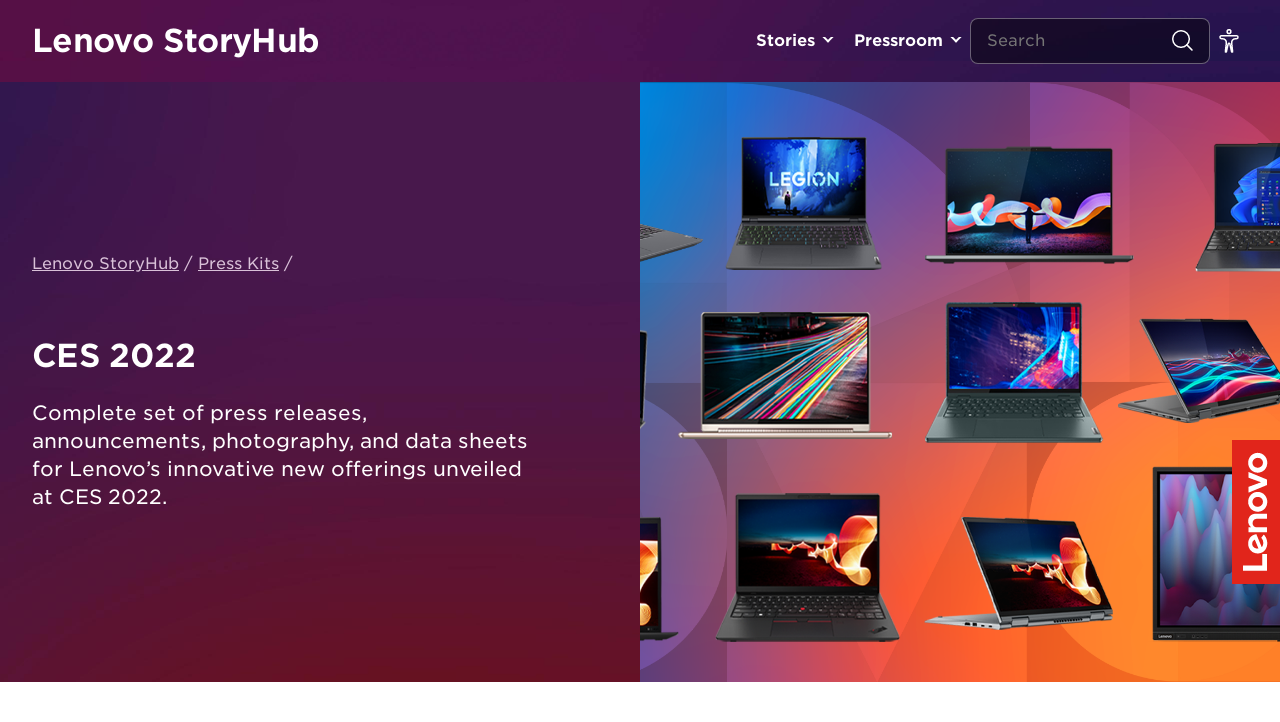

--- FILE ---
content_type: text/html; charset=UTF-8
request_url: https://news.lenovo.com/press-kits/ces-2022/
body_size: 21129
content:
<!DOCTYPE html><html lang="en-US"><head>
 <script data-cookieyes="cookieyes-analytics">(function(w,d,s,l,i){w[l]=w[l]||[];w[l].push({'gtm.start':
	new Date().getTime(),event:'gtm.js'});var f=d.getElementsByTagName(s)[0],
	j=d.createElement(s),dl=l!='dataLayer'?'&l='+l:'';j.async=true;j.src=
	'https://www.googletagmanager.com/gtm.js?id='+i+dl;f.parentNode.insertBefore(j,f);
	})(window,document,'script','dataLayer','GTM-P9VS4F3G');</script>  <script type="text/javascript">var lmd = {
			"cc":"ww",
			"language":"en",
			"section":"news",
			"bu":"news.lenovo",
			"pageName":"news.lenovo.com",
						"subsection":"/press-kits/ces-2022/",
			"pageType":"news",
		};</script> <script type="text/javascript">lmd = { "category":"Pressroom | Press Kits" };_satellite.track("categoryHome_clicked");</script> <meta name='robots' content='index, follow, max-image-preview:large, max-snippet:-1, max-video-preview:-1' /> <script id="cookieyes" type="text/javascript" src="https://cdn-cookieyes.com/client_data/df0ea571237f78b91c2766c7/script.js"></script> <title>CES 2022 - Lenovo StoryHub</title><meta name="description" content="Lenovo&#039;s official site for press materials and original stories about the vision and passion behind the technology." /><link rel="canonical" href="https://news.lenovo.com/press-kits/ces-2022/" /><meta property="og:locale" content="en_US" /><meta property="og:type" content="article" /><meta property="og:title" content="CES 2022 - Lenovo StoryHub" /><meta property="og:description" content="Lenovo&#039;s official site for press materials and original stories about the vision and passion behind the technology." /><meta property="og:url" content="https://news.lenovo.com/press-kits/ces-2022/" /><meta property="og:site_name" content="Lenovo StoryHub" /><meta property="article:publisher" content="https://www.facebook.com/lenovo/" /><meta property="article:modified_time" content="2022-01-07T16:44:44+00:00" /><meta property="og:image" content="https://news.lenovo.com/wp-content/uploads/2021/12/04_Z13_Still_Life_5G.png" /><meta property="og:image:width" content="2048" /><meta property="og:image:height" content="1153" /><meta property="og:image:type" content="image/png" /><meta name="twitter:card" content="summary_large_image" /><meta name="twitter:site" content="@lenovo" /><meta name="twitter:label1" content="Est. reading time" /><meta name="twitter:data1" content="1 minute" /> <script type="application/ld+json" class="yoast-schema-graph">{"@context":"https://schema.org","@graph":[{"@type":"WebPage","@id":"https://news.lenovo.com/press-kits/ces-2022/","url":"https://news.lenovo.com/press-kits/ces-2022/","name":"CES 2022 - Lenovo StoryHub","isPartOf":{"@id":"https://news.lenovo.com/#website"},"primaryImageOfPage":{"@id":"https://news.lenovo.com/press-kits/ces-2022/#primaryimage"},"image":{"@id":"https://news.lenovo.com/press-kits/ces-2022/#primaryimage"},"thumbnailUrl":"https://news.lenovo.com/wp-content/uploads/2021/12/04_Z13_Still_Life_5G.png","datePublished":"2022-01-04T16:00:17+00:00","dateModified":"2022-01-07T16:44:44+00:00","description":"Lenovo&#039;s official site for press materials and original stories about the vision and passion behind the technology.","breadcrumb":{"@id":"https://news.lenovo.com/press-kits/ces-2022/#breadcrumb"},"inLanguage":"en-US","potentialAction":[{"@type":"ReadAction","target":["https://news.lenovo.com/press-kits/ces-2022/"]}]},{"@type":"ImageObject","inLanguage":"en-US","@id":"https://news.lenovo.com/press-kits/ces-2022/#primaryimage","url":"https://news.lenovo.com/wp-content/uploads/2021/12/04_Z13_Still_Life_5G.png","contentUrl":"https://news.lenovo.com/wp-content/uploads/2021/12/04_Z13_Still_Life_5G.png","width":2048,"height":1153,"caption":"ThinkPad Z13 outdoors with camera and backpack"},{"@type":"BreadcrumbList","@id":"https://news.lenovo.com/press-kits/ces-2022/#breadcrumb","itemListElement":[{"@type":"ListItem","position":1,"name":"Lenovo StoryHub","item":"https://news.lenovo.com/"},{"@type":"ListItem","position":2,"name":"Press Kits","item":"https://news.lenovo.com/press-kits/"},{"@type":"ListItem","position":3,"name":"CES 2022"}]},{"@type":"WebSite","@id":"https://news.lenovo.com/#website","url":"https://news.lenovo.com/","name":"Lenovo StoryHub","description":"Lenovo&#039;s official site for press materials and original stories about the vision and passion behind the technology.","publisher":{"@id":"https://news.lenovo.com/#organization"},"potentialAction":[{"@type":"SearchAction","target":{"@type":"EntryPoint","urlTemplate":"https://news.lenovo.com/?s={search_term_string}"},"query-input":{"@type":"PropertyValueSpecification","valueRequired":true,"valueName":"search_term_string"}}],"inLanguage":"en-US"},{"@type":"Organization","@id":"https://news.lenovo.com/#organization","name":"Lenovo Inc.","url":"https://news.lenovo.com/","logo":{"@type":"ImageObject","inLanguage":"en-US","@id":"https://news.lenovo.com/#/schema/logo/image/","url":"https://news.lenovo.com/wp-content/uploads/2019/05/RS38280_LenovoLogo-POS-Red.png","contentUrl":"https://news.lenovo.com/wp-content/uploads/2019/05/RS38280_LenovoLogo-POS-Red.png","width":1200,"height":400,"caption":"Lenovo Inc."},"image":{"@id":"https://news.lenovo.com/#/schema/logo/image/"},"sameAs":["https://www.facebook.com/lenovo/","https://x.com/lenovo","https://www.instagram.com/lenovo/","https://www.linkedin.com/company/lenovo","https://www.pinterest.com/lenovous/","https://www.youtube.com/lenovo","https://en.wikipedia.org/wiki/Lenovo"]}]}</script> <link rel='dns-prefetch' href='//fonts.googleapis.com' /><link rel="alternate" title="oEmbed (JSON)" type="application/json+oembed" href="https://news.lenovo.com/wp-json/oembed/1.0/embed?url=https%3A%2F%2Fnews.lenovo.com%2Fpress-kits%2Fces-2022%2F" /><link rel="alternate" title="oEmbed (XML)" type="text/xml+oembed" href="https://news.lenovo.com/wp-json/oembed/1.0/embed?url=https%3A%2F%2Fnews.lenovo.com%2Fpress-kits%2Fces-2022%2F&#038;format=xml" /><style>.lazyload,.lazyloading{max-width:100%}</style><style id='wp-img-auto-sizes-contain-inline-css' type='text/css'>img:is([sizes=auto i],[sizes^="auto," i]){contain-intrinsic-size:3000px 1500px}</style> <script>WebFontConfig={google:{families:["Lato:300,300i,400,400i,700,700i,900,900i"]}};if ( typeof WebFont === "object" && typeof WebFont.load === "function" ) { WebFont.load( WebFontConfig ); }</script><script data-optimized="1" src="https://news.lenovo.com/wp-content/plugins/litespeed-cache/assets/js/webfontloader.min.js"></script> <link data-optimized="1" rel='stylesheet' id='layerslider-css' href='https://news.lenovo.com/wp-content/litespeed/css/3d45f68900155c13362d8676d593c999.css?ver=308f8' type='text/css' media='all' /><link data-optimized="1" rel='stylesheet' id='wp-block-library-css' href='https://news.lenovo.com/wp-content/litespeed/css/26155d555e42af1c042b7543997128dc.css?ver=7cb25' type='text/css' media='all' /><style id='global-styles-inline-css' type='text/css'>:root{--wp--preset--aspect-ratio--square:1;--wp--preset--aspect-ratio--4-3:4/3;--wp--preset--aspect-ratio--3-4:3/4;--wp--preset--aspect-ratio--3-2:3/2;--wp--preset--aspect-ratio--2-3:2/3;--wp--preset--aspect-ratio--16-9:16/9;--wp--preset--aspect-ratio--9-16:9/16;--wp--preset--color--black:#000000;--wp--preset--color--cyan-bluish-gray:#abb8c3;--wp--preset--color--white:#ffffff;--wp--preset--color--pale-pink:#f78da7;--wp--preset--color--vivid-red:#cf2e2e;--wp--preset--color--luminous-vivid-orange:#ff6900;--wp--preset--color--luminous-vivid-amber:#fcb900;--wp--preset--color--light-green-cyan:#7bdcb5;--wp--preset--color--vivid-green-cyan:#00d084;--wp--preset--color--pale-cyan-blue:#8ed1fc;--wp--preset--color--vivid-cyan-blue:#0693e3;--wp--preset--color--vivid-purple:#9b51e0;--wp--preset--gradient--vivid-cyan-blue-to-vivid-purple:linear-gradient(135deg,rgb(6,147,227) 0%,rgb(155,81,224) 100%);--wp--preset--gradient--light-green-cyan-to-vivid-green-cyan:linear-gradient(135deg,rgb(122,220,180) 0%,rgb(0,208,130) 100%);--wp--preset--gradient--luminous-vivid-amber-to-luminous-vivid-orange:linear-gradient(135deg,rgb(252,185,0) 0%,rgb(255,105,0) 100%);--wp--preset--gradient--luminous-vivid-orange-to-vivid-red:linear-gradient(135deg,rgb(255,105,0) 0%,rgb(207,46,46) 100%);--wp--preset--gradient--very-light-gray-to-cyan-bluish-gray:linear-gradient(135deg,rgb(238,238,238) 0%,rgb(169,184,195) 100%);--wp--preset--gradient--cool-to-warm-spectrum:linear-gradient(135deg,rgb(74,234,220) 0%,rgb(151,120,209) 20%,rgb(207,42,186) 40%,rgb(238,44,130) 60%,rgb(251,105,98) 80%,rgb(254,248,76) 100%);--wp--preset--gradient--blush-light-purple:linear-gradient(135deg,rgb(255,206,236) 0%,rgb(152,150,240) 100%);--wp--preset--gradient--blush-bordeaux:linear-gradient(135deg,rgb(254,205,165) 0%,rgb(254,45,45) 50%,rgb(107,0,62) 100%);--wp--preset--gradient--luminous-dusk:linear-gradient(135deg,rgb(255,203,112) 0%,rgb(199,81,192) 50%,rgb(65,88,208) 100%);--wp--preset--gradient--pale-ocean:linear-gradient(135deg,rgb(255,245,203) 0%,rgb(182,227,212) 50%,rgb(51,167,181) 100%);--wp--preset--gradient--electric-grass:linear-gradient(135deg,rgb(202,248,128) 0%,rgb(113,206,126) 100%);--wp--preset--gradient--midnight:linear-gradient(135deg,rgb(2,3,129) 0%,rgb(40,116,252) 100%);--wp--preset--font-size--small:13px;--wp--preset--font-size--medium:20px;--wp--preset--font-size--large:36px;--wp--preset--font-size--x-large:42px;--wp--preset--spacing--20:0.44rem;--wp--preset--spacing--30:0.67rem;--wp--preset--spacing--40:1rem;--wp--preset--spacing--50:1.5rem;--wp--preset--spacing--60:2.25rem;--wp--preset--spacing--70:3.38rem;--wp--preset--spacing--80:5.06rem;--wp--preset--shadow--natural:6px 6px 9px rgba(0, 0, 0, 0.2);--wp--preset--shadow--deep:12px 12px 50px rgba(0, 0, 0, 0.4);--wp--preset--shadow--sharp:6px 6px 0px rgba(0, 0, 0, 0.2);--wp--preset--shadow--outlined:6px 6px 0px -3px rgb(255, 255, 255), 6px 6px rgb(0, 0, 0);--wp--preset--shadow--crisp:6px 6px 0px rgb(0, 0, 0)}:where(.is-layout-flex){gap:.5em}:where(.is-layout-grid){gap:.5em}body .is-layout-flex{display:flex}.is-layout-flex{flex-wrap:wrap;align-items:center}.is-layout-flex>:is(*,div){margin:0}body .is-layout-grid{display:grid}.is-layout-grid>:is(*,div){margin:0}:where(.wp-block-columns.is-layout-flex){gap:2em}:where(.wp-block-columns.is-layout-grid){gap:2em}:where(.wp-block-post-template.is-layout-flex){gap:1.25em}:where(.wp-block-post-template.is-layout-grid){gap:1.25em}.has-black-color{color:var(--wp--preset--color--black)!important}.has-cyan-bluish-gray-color{color:var(--wp--preset--color--cyan-bluish-gray)!important}.has-white-color{color:var(--wp--preset--color--white)!important}.has-pale-pink-color{color:var(--wp--preset--color--pale-pink)!important}.has-vivid-red-color{color:var(--wp--preset--color--vivid-red)!important}.has-luminous-vivid-orange-color{color:var(--wp--preset--color--luminous-vivid-orange)!important}.has-luminous-vivid-amber-color{color:var(--wp--preset--color--luminous-vivid-amber)!important}.has-light-green-cyan-color{color:var(--wp--preset--color--light-green-cyan)!important}.has-vivid-green-cyan-color{color:var(--wp--preset--color--vivid-green-cyan)!important}.has-pale-cyan-blue-color{color:var(--wp--preset--color--pale-cyan-blue)!important}.has-vivid-cyan-blue-color{color:var(--wp--preset--color--vivid-cyan-blue)!important}.has-vivid-purple-color{color:var(--wp--preset--color--vivid-purple)!important}.has-black-background-color{background-color:var(--wp--preset--color--black)!important}.has-cyan-bluish-gray-background-color{background-color:var(--wp--preset--color--cyan-bluish-gray)!important}.has-white-background-color{background-color:var(--wp--preset--color--white)!important}.has-pale-pink-background-color{background-color:var(--wp--preset--color--pale-pink)!important}.has-vivid-red-background-color{background-color:var(--wp--preset--color--vivid-red)!important}.has-luminous-vivid-orange-background-color{background-color:var(--wp--preset--color--luminous-vivid-orange)!important}.has-luminous-vivid-amber-background-color{background-color:var(--wp--preset--color--luminous-vivid-amber)!important}.has-light-green-cyan-background-color{background-color:var(--wp--preset--color--light-green-cyan)!important}.has-vivid-green-cyan-background-color{background-color:var(--wp--preset--color--vivid-green-cyan)!important}.has-pale-cyan-blue-background-color{background-color:var(--wp--preset--color--pale-cyan-blue)!important}.has-vivid-cyan-blue-background-color{background-color:var(--wp--preset--color--vivid-cyan-blue)!important}.has-vivid-purple-background-color{background-color:var(--wp--preset--color--vivid-purple)!important}.has-black-border-color{border-color:var(--wp--preset--color--black)!important}.has-cyan-bluish-gray-border-color{border-color:var(--wp--preset--color--cyan-bluish-gray)!important}.has-white-border-color{border-color:var(--wp--preset--color--white)!important}.has-pale-pink-border-color{border-color:var(--wp--preset--color--pale-pink)!important}.has-vivid-red-border-color{border-color:var(--wp--preset--color--vivid-red)!important}.has-luminous-vivid-orange-border-color{border-color:var(--wp--preset--color--luminous-vivid-orange)!important}.has-luminous-vivid-amber-border-color{border-color:var(--wp--preset--color--luminous-vivid-amber)!important}.has-light-green-cyan-border-color{border-color:var(--wp--preset--color--light-green-cyan)!important}.has-vivid-green-cyan-border-color{border-color:var(--wp--preset--color--vivid-green-cyan)!important}.has-pale-cyan-blue-border-color{border-color:var(--wp--preset--color--pale-cyan-blue)!important}.has-vivid-cyan-blue-border-color{border-color:var(--wp--preset--color--vivid-cyan-blue)!important}.has-vivid-purple-border-color{border-color:var(--wp--preset--color--vivid-purple)!important}.has-vivid-cyan-blue-to-vivid-purple-gradient-background{background:var(--wp--preset--gradient--vivid-cyan-blue-to-vivid-purple)!important}.has-light-green-cyan-to-vivid-green-cyan-gradient-background{background:var(--wp--preset--gradient--light-green-cyan-to-vivid-green-cyan)!important}.has-luminous-vivid-amber-to-luminous-vivid-orange-gradient-background{background:var(--wp--preset--gradient--luminous-vivid-amber-to-luminous-vivid-orange)!important}.has-luminous-vivid-orange-to-vivid-red-gradient-background{background:var(--wp--preset--gradient--luminous-vivid-orange-to-vivid-red)!important}.has-very-light-gray-to-cyan-bluish-gray-gradient-background{background:var(--wp--preset--gradient--very-light-gray-to-cyan-bluish-gray)!important}.has-cool-to-warm-spectrum-gradient-background{background:var(--wp--preset--gradient--cool-to-warm-spectrum)!important}.has-blush-light-purple-gradient-background{background:var(--wp--preset--gradient--blush-light-purple)!important}.has-blush-bordeaux-gradient-background{background:var(--wp--preset--gradient--blush-bordeaux)!important}.has-luminous-dusk-gradient-background{background:var(--wp--preset--gradient--luminous-dusk)!important}.has-pale-ocean-gradient-background{background:var(--wp--preset--gradient--pale-ocean)!important}.has-electric-grass-gradient-background{background:var(--wp--preset--gradient--electric-grass)!important}.has-midnight-gradient-background{background:var(--wp--preset--gradient--midnight)!important}.has-small-font-size{font-size:var(--wp--preset--font-size--small)!important}.has-medium-font-size{font-size:var(--wp--preset--font-size--medium)!important}.has-large-font-size{font-size:var(--wp--preset--font-size--large)!important}.has-x-large-font-size{font-size:var(--wp--preset--font-size--x-large)!important}</style><style id='classic-theme-styles-inline-css' type='text/css'>/*! This file is auto-generated */
.wp-block-button__link{color:#fff;background-color:#32373c;border-radius:9999px;box-shadow:none;text-decoration:none;padding:calc(.667em + 2px) calc(1.333em + 2px);font-size:1.125em}.wp-block-file__button{background:#32373c;color:#fff;text-decoration:none}</style><link data-optimized="1" rel='stylesheet' id='yop-public-css' href='https://news.lenovo.com/wp-content/litespeed/css/5675948eeca47ae452900b01e7a5fcd1.css?ver=2fcfc' type='text/css' media='all' /><link data-optimized="1" rel='stylesheet' id='hwt-font-hco-css' href='https://news.lenovo.com/wp-content/litespeed/css/cc9bb5915913b052fcece4e2518e6931.css?ver=7aa12' type='text/css' media='all' /><link data-optimized="1" rel='stylesheet' id='hwt-core-style-css' href='https://news.lenovo.com/wp-content/litespeed/css/5cef39adbdf9628afb7ca88c2cb7986f.css?ver=4d252' type='text/css' media='all' /><link data-optimized="1" rel='stylesheet' id='hwt-select-style-css' href='https://news.lenovo.com/wp-content/litespeed/css/1463533d93f5d7bf84e19a5757c8d13e.css?ver=8dc37' type='text/css' media='all' /><link data-optimized="1" rel='stylesheet' id='hwt-slick-style-css' href='https://news.lenovo.com/wp-content/litespeed/css/edf1678d21e8401ee0c99bf5f09151b7.css?ver=9c355' type='text/css' media='all' /><link data-optimized="1" rel='stylesheet' id='hwt-custom-style-css' href='https://news.lenovo.com/wp-content/litespeed/css/34249c0a6de9969cf43f219dc6730c63.css?ver=a8b18' type='text/css' media='all' /><link data-optimized="1" rel='stylesheet' id='js_composer_front-css' href='https://news.lenovo.com/wp-content/litespeed/css/ca56b368a169facec880bf52e55e1ad3.css?ver=a41fa' type='text/css' media='all' /><link data-optimized="1" rel='stylesheet' id='relevanssi-live-search-css' href='https://news.lenovo.com/wp-content/litespeed/css/81e5e88a41187186e1064aa05129e192.css?ver=f1a46' type='text/css' media='all' /><link data-optimized="1" rel='stylesheet' id='wp-featherlight-css' href='https://news.lenovo.com/wp-content/litespeed/css/ad70c63b045dce7a131abb36280741bf.css?ver=b43a9' type='text/css' media='all' /> <script type="text/javascript" src="https://news.lenovo.com/wp-includes/js/jquery/jquery.min.js?ver=3.7.1" id="jquery-core-js"></script> <script data-optimized="1" type="text/javascript" src="https://news.lenovo.com/wp-content/litespeed/js/4483ffdbfa9db7c1dd342f0e8c2561b0.js?ver=5b173" id="jquery-migrate-js"></script> <script type="text/javascript" id="layerslider-utils-js-extra">/*  */
var LS_Meta = {"v":"6.11.1","fixGSAP":"1"};
//# sourceURL=layerslider-utils-js-extra
/*  */</script> <script data-optimized="1" type="text/javascript" src="https://news.lenovo.com/wp-content/litespeed/js/ab20ee6c77d33e49ed59c00cdf31558c.js?ver=cd9a7" id="layerslider-utils-js"></script> <script type="text/javascript" src="https://news.lenovo.com/wp-content/plugins/LayerSlider/assets/static/layerslider/js/layerslider.kreaturamedia.jquery.js?ver=6.11.1" id="layerslider-js"></script> <script data-optimized="1" type="text/javascript" src="https://news.lenovo.com/wp-content/litespeed/js/24a93debc53fe35178e8a4b83a1a27a4.js?ver=08d1b" id="layerslider-transitions-js"></script> <script type="text/javascript" id="yop-public-js-extra">/*  */
var objectL10n = {"yopPollParams":{"urlParams":{"ajax":"https://news.lenovo.com/wp-admin/admin-ajax.php","wpLogin":"https://news.lenovo.com/sh_editors/?redirect_to=https%3A%2F%2Fnews.lenovo.com%2Fwp-admin%2Fadmin-ajax.php%3Faction%3Dyop_poll_record_wordpress_vote"},"apiParams":{"reCaptcha":{"siteKey":""},"reCaptchaV2Invisible":{"siteKey":""},"reCaptchaV3":{"siteKey":""},"hCaptcha":{"siteKey":""},"cloudflareTurnstile":{"siteKey":""}},"captchaParams":{"imgPath":"https://news.lenovo.com/wp-content/plugins/yop-poll/public/assets/img/","url":"https://news.lenovo.com/wp-content/plugins/yop-poll/app.php","accessibilityAlt":"","accessibilityTitle":"","accessibilityDescription":"","explanation":"","refreshAlt":"","refreshTitle":""},"voteParams":{"invalidPoll":"","noAnswersSelected":"","minAnswersRequired":"","maxAnswersRequired":"","noAnswerForOther":"","noValueForCustomField":"","tooManyCharsForCustomField":"","consentNotChecked":"","noCaptchaSelected":"","thankYou":""},"resultsParams":{"singleVote":"","multipleVotes":"","singleAnswer":"","multipleAnswers":""}}};
//# sourceURL=yop-public-js-extra
/*  */</script> <script data-optimized="1" type="text/javascript" src="https://news.lenovo.com/wp-content/litespeed/js/4533977d6b2aa840bb2425757e0dbf52.js?ver=e8d24" id="yop-public-js"></script> <script></script><meta name="generator" content="Powered by LayerSlider 6.11.1 - Multi-Purpose, Responsive, Parallax, Mobile-Friendly Slider Plugin for WordPress." /><link rel='shortlink' href='https://news.lenovo.com/?p=18143' /> <script async src="https://www.googletagmanager.com/gtag/js?id=UA-11625112-7"></script> <script>window.dataLayer = window.dataLayer || [];
			function gtag(){dataLayer.push(arguments);}
			gtag('js', new Date());
			gtag('config', 'UA-11625112-7');</script> <script>document.documentElement.className = document.documentElement.className.replace('no-js', 'js');</script> <meta charset="UTF-8" /><link rel="preconnect" href="https://fonts.gstatic.com/" crossorigin /><meta name="viewport" content="width=device-width, initial-scale=1" /><meta name="generator" content="Powered by WPBakery Page Builder - drag and drop page builder for WordPress."/><link rel="icon" href="https://news.lenovo.com/wp-content/uploads/2019/05/cropped-LogoIcon-Flat-Red-32x32.png" sizes="32x32" /><link rel="icon" href="https://news.lenovo.com/wp-content/uploads/2019/05/cropped-LogoIcon-Flat-Red-192x192.png" sizes="192x192" /><link rel="apple-touch-icon" href="https://news.lenovo.com/wp-content/uploads/2019/05/cropped-LogoIcon-Flat-Red-180x180.png" /><meta name="msapplication-TileImage" content="https://news.lenovo.com/wp-content/uploads/2019/05/cropped-LogoIcon-Flat-Red-270x270.png" />
<noscript><style>.wpb_animate_when_almost_visible { opacity: 1; }</style></noscript>
 <script data-cookieyes="cookieyes-analytics" src="//assets.adobedtm.com/launch-ENbd80d0d08563407f8765e66b51ce822a.min.js"></script> <link data-optimized="1" rel="stylesheet" href="https://news.lenovo.com/wp-content/litespeed/css/25653fe3cb2745882f4088d25126383f.css?ver=6383f"></head><body data-rsssl=1 class="wp-singular kit-template-default single single-kit postid-18143 wp-theme-hw-boilerplate-four-quarters wp-featherlight-captions wpb-js-composer js-comp-ver-8.0.1 vc_responsive singular">
<noscript><iframe data-src="https://www.googletagmanager.com/ns.html?id=GTM-P9VS4F3G"
height="0" width="0" style="display:none;visibility:hidden" src="[data-uri]" class="lazyload" data-load-mode="1"></iframe></noscript><div id="skip-content">
<a class="skip-link" href="#main-content"> Go To content </a>
<a class="skip-link" href="javascript:document.getElementById('mce-EMAIL').focus()"> Signup for Update </a></div> <script src="//rum-static.pingdom.net/pa-5cfff9df4ccefd001700006e.js" async></script> <nav id="navigation-header">
<a class="logo-type" href="https://news.lenovo.com" title="Lenovo StoryHub">Lenovo StoryHub</a><div class="menu-wrapper"><ul id="menu-header-primary" class="navigation"><li id="menu-item-1530" class="toplevel menu-item menu-item-type-custom menu-item-object-custom menu-item-has-children"><a title="" href="#">Stories</a><ul class="sub-menu"><li id="menu-item-14384" class=" menu-item menu-item-type-post_type menu-item-object-page current_page_parent"><a title="" href="https://news.lenovo.com/stories/">All Stories</a></li><li id="menu-item-6456" class=" menu-item menu-item-type-taxonomy menu-item-object-category"><a title="" href="https://news.lenovo.com/storyhub/transformation/">Transformation</a></li><li id="menu-item-724" class=" menu-item menu-item-type-taxonomy menu-item-object-category"><a title="" href="https://news.lenovo.com/storyhub/innovation/">Innovation</a></li><li id="menu-item-23727" class=" menu-item menu-item-type-taxonomy menu-item-object-category"><a title="" href="https://news.lenovo.com/storyhub/citizenship/">Corporate Citizenship</a></li><li id="menu-item-23728" class=" menu-item menu-item-type-taxonomy menu-item-object-category"><a title="" href="https://news.lenovo.com/storyhub/sustainability/">Sustainability</a></li><li id="menu-item-2076" class=" menu-item menu-item-type-taxonomy menu-item-object-category"><a title="" href="https://news.lenovo.com/storyhub/our-people/">Our People &amp; Culture</a></li><li id="menu-item-7028" class=" menu-item menu-item-type-taxonomy menu-item-object-category"><a title="" href="https://news.lenovo.com/storyhub/security/">Security</a></li><li id="menu-item-725" class=" menu-item menu-item-type-taxonomy menu-item-object-category"><a title="" href="https://news.lenovo.com/storyhub/company-news/">Company News & Performance</a></li></ul></li><li id="menu-item-1531" class="toplevel menu-item menu-item-type-custom menu-item-object-custom menu-item-has-children"><a title="" href="#">Pressroom</a><ul class="sub-menu"><li id="menu-item-98" class=" menu-item menu-item-type-post_type_archive menu-item-object-release"><a title="" href="https://news.lenovo.com/pressroom/press-releases/">Press Releases</a></li><li id="menu-item-97" class=" menu-item menu-item-type-post_type_archive menu-item-object-kit"><a title="" href="https://news.lenovo.com/press-kits/">Press Kits</a></li><li id="menu-item-6331" class=" menu-item menu-item-type-post_type menu-item-object-page"><a title="" href="https://news.lenovo.com/media-contacts/">Media Contacts</a></li></ul></li></ul></div><div class="mobile-search-toggle">
<i class="search">
<svg width="24" height="24" viewBox="0 0 24 24" fill="none" xmlns="http://www.w3.org/2000/svg">
<circle cx="11.0323" cy="11.0323" r="8.28226" stroke="white" stroke-width="1.5" stroke-linecap="round" stroke-linejoin="round"/>
<path d="M22.0002 22L16.8389 16.8387" stroke="white" stroke-width="1.5" stroke-linecap="round" stroke-linejoin="round"/>
</svg>
</i></div><form method="get" action="/" class="search-form"><div class="field-wrapper">
<span class="clearable">
<input type="text" class="search-field" name="s" id="search" value="" placeholder="Search" data-rlvlive="true" />
<i class="clearable__clear">
<svg xmlns="http://www.w3.org/2000/svg" width="14px" height="14px" viewBox="0 0 24 24" fill="none">
<path fill-rule="evenodd" clip-rule="evenodd" d="M5.29289 5.29289C5.68342 4.90237 6.31658 4.90237 6.70711 5.29289L12 10.5858L17.2929 5.29289C17.6834 4.90237 18.3166 4.90237 18.7071 5.29289C19.0976 5.68342 19.0976 6.31658 18.7071 6.70711L13.4142 12L18.7071 17.2929C19.0976 17.6834 19.0976 18.3166 18.7071 18.7071C18.3166 19.0976 17.6834 19.0976 17.2929 18.7071L12 13.4142L6.70711 18.7071C6.31658 19.0976 5.68342 19.0976 5.29289 18.7071C4.90237 18.3166 4.90237 17.6834 5.29289 17.2929L10.5858 12L5.29289 6.70711C4.90237 6.31658 4.90237 5.68342 5.29289 5.29289Z" fill="#ffffff"/>
</svg>
</i>
</span></div>
<button type="submit">
<i class="search">
<svg width="24" height="24" viewBox="0 0 24 24" fill="none" xmlns="http://www.w3.org/2000/svg">
<circle cx="11.0323" cy="11.0323" r="8.28226" stroke="white" stroke-width="1.5" stroke-linecap="round" stroke-linejoin="round"/>
<path d="M22.0002 22L16.8389 16.8387" stroke="white" stroke-width="1.5" stroke-linecap="round" stroke-linejoin="round"/>
</svg>
</i>
</button></form><ul id="menu-header-secondary" class="navigation"><li id="menu-item-1534" class="menu-item menu-item-type-custom menu-item-object-custom menu-item-has-children change-size">
<a href="#" id="toggle-fontsize" onclick="firedCustom('CustomInteraction', 'Custom Interaction: Toggle regular font size');">
<svg width="24" height="24" viewBox="0 0 24 24" fill="none" xmlns="http://www.w3.org/2000/svg">
<path d="M13.875 2.625C13.875 3.66053 13.0355 4.5 12 4.5C10.9645 4.5 10.125 3.66053 10.125 2.625C10.125 1.58947 10.9645 0.75 12 0.75C13.0355 0.75 13.875 1.58947 13.875 2.625Z" stroke="white" stroke-width="1.5"/>
<path d="M12.8638 14.937L12.1317 15.0997L12.8638 14.937C12.7746 14.5356 12.4186 14.25 12.0074 14.25C11.5967 14.25 11.241 14.5349 11.1513 14.9356L9.41363 22.6976C9.35445 22.962 9.10293 23.1371 8.83448 23.101C8.55299 23.063 8.35347 22.807 8.38544 22.5248L9.34386 14.0648C9.60821 11.7314 7.78279 9.6875 5.43443 9.6875H4.46875C3.65758 9.6875 3 9.02992 3 8.21875C3 7.40758 3.65758 6.75 4.46875 6.75H19.5312C20.3424 6.75 21 7.40758 21 8.21875C21 9.02992 20.3424 9.6875 19.5312 9.6875H18.5656C16.2173 9.6875 14.3918 11.7315 14.6563 14.0649L15.6149 22.5228C15.6468 22.8043 15.4481 23.0598 15.1674 23.0982C14.8986 23.135 14.6465 22.9595 14.5876 22.6946L12.8638 14.937Z" stroke="white" stroke-width="1.5"/>
</svg></a><ul class="select-size sub-menu"><li class="menu-item menu-item-type-custom menu-item-object-custom low-contrast">
<a class="low" href="#" onclick="setTheme('high-contrast')"><div class="icon">
<svg width="24" height="24" viewBox="0 0 24 24" fill="none" xmlns="http://www.w3.org/2000/svg">
<path d="M12 2C6.48625 2 2 6.48625 2 12C2 17.5138 6.48625 22 12 22C17.5138 22 22 17.5138 22 12C22 6.48625 17.5138 2 12 2ZM12 20.75C7.175 20.75 3.25 16.825 3.25 12C3.25 7.175 7.175 3.25 12 3.25C16.825 3.25 20.75 7.175 20.75 12C20.75 16.825 16.825 20.75 12 20.75Z" fill="#4E444E"/>
<path d="M12 4.5V19.5C16.375 19.5 19.5 16.1419 19.5 12C19.5 7.8575 16.375 4.5 12 4.5Z" fill="#4E444E"/>
</svg>
<span>Normal-contrast Mode</span></div>
</a></li><li class="menu-item menu-item-type-custom menu-item-object-custom high-contrast">
<a class="high" href="#" onclick="setTheme('high-contrast')"><div class="icon">
<svg width="24" height="24" viewBox="0 0 24 24" fill="none" xmlns="http://www.w3.org/2000/svg">
<path d="M12 2C6.48625 2 2 6.48625 2 12C2 17.5138 6.48625 22 12 22C17.5138 22 22 17.5138 22 12C22 6.48625 17.5138 2 12 2ZM12 20.75C7.175 20.75 3.25 16.825 3.25 12C3.25 7.175 7.175 3.25 12 3.25C16.825 3.25 20.75 7.175 20.75 12C20.75 16.825 16.825 20.75 12 20.75Z" fill="#4E444E"/>
<path d="M12 4.5V19.5C16.375 19.5 19.5 16.1419 19.5 12C19.5 7.8575 16.375 4.5 12 4.5Z" fill="#4E444E"/>
</svg>
<span>High-contrast Mode</span></div>
</a></li><li class="menu-item menu-item-type-custom menu-item-object-custom">
<a class="small" href="#" style="display: none"><div class="icon">
<svg width="24" height="24" viewBox="0 0 24 24" fill="none" xmlns="http://www.w3.org/2000/svg">
<path d="M20.3334 11.4167H14.5001C14.2791 11.4167 14.0671 11.5045 13.9108 11.6607C13.7545 11.817 13.6667 12.029 13.6667 12.25V13.4167C13.6667 13.6377 13.7545 13.8496 13.9108 14.0059C14.0671 14.1622 14.2791 14.25 14.5001 14.25C14.7211 14.25 14.9331 14.1622 15.0893 14.0059C15.2456 13.8496 15.3334 13.6377 15.3334 13.4167V13.0833H16.5834V17.8333H15.6667C15.4457 17.8333 15.2338 17.9211 15.0775 18.0774C14.9212 18.2337 14.8334 18.4457 14.8334 18.6667C14.8334 18.8877 14.9212 19.0996 15.0775 19.2559C15.2338 19.4122 15.4457 19.5 15.6667 19.5H19.1667C19.3878 19.5 19.5997 19.4122 19.756 19.2559C19.9123 19.0996 20.0001 18.8877 20.0001 18.6667C20.0001 18.4457 19.9123 18.2337 19.756 18.0774C19.5997 17.9211 19.3878 17.8333 19.1667 17.8333H18.2501V13.0833H19.5001V13.4167C19.5001 13.6377 19.5879 13.8496 19.7442 14.0059C19.9004 14.1622 20.1124 14.25 20.3334 14.25C20.5544 14.25 20.7664 14.1622 20.9227 14.0059C21.079 13.8496 21.1667 13.6377 21.1667 13.4167V12.25C21.1667 12.029 21.079 11.817 20.9227 11.6607C20.7664 11.5045 20.5544 11.4167 20.3334 11.4167Z" fill="#4E444E"/>
<path d="M13.2968 17.8333H11.1668V6.16667H16.1668V6.81417C16.1668 7.03518 16.2546 7.24714 16.4109 7.40342C16.5672 7.5597 16.7791 7.6475 17.0002 7.6475C17.2212 7.6475 17.4331 7.5597 17.5894 7.40342C17.7457 7.24714 17.8335 7.03518 17.8335 6.81417V5.33333C17.8335 5.11232 17.7457 4.90036 17.5894 4.74408C17.4331 4.5878 17.2212 4.5 17.0002 4.5H3.66683C3.44582 4.5 3.23385 4.5878 3.07757 4.74408C2.92129 4.90036 2.8335 5.11232 2.8335 5.33333V6.81417C2.8335 7.03518 2.92129 7.24714 3.07757 7.40342C3.23385 7.5597 3.44582 7.6475 3.66683 7.6475C3.88784 7.6475 4.0998 7.5597 4.25609 7.40342C4.41237 7.24714 4.50016 7.03518 4.50016 6.81417V6.16667H9.50016V17.8333H7.37016C7.14915 17.8333 6.93719 17.9211 6.78091 18.0774C6.62463 18.2337 6.53683 18.4457 6.53683 18.6667C6.53683 18.8877 6.62463 19.0996 6.78091 19.2559C6.93719 19.4122 7.14915 19.5 7.37016 19.5H13.2968C13.5178 19.5 13.7298 19.4122 13.8861 19.2559C14.0424 19.0996 14.1302 18.8877 14.1302 18.6667C14.1302 18.4457 14.0424 18.2337 13.8861 18.0774C13.7298 17.9211 13.5178 17.8333 13.2968 17.8333Z" fill="#4E444E"/>
</svg>
<span>Regular Font Size</span></div>
</a></li><li class="menu-item menu-item-type-custom menu-item-object-custom">
<a class="large" href="#" style="display: block"><div class="icon">
<svg width="24" height="24" viewBox="0 0 24 24" fill="none" xmlns="http://www.w3.org/2000/svg">
<path d="M20.3334 11.4167H14.5001C14.2791 11.4167 14.0671 11.5045 13.9108 11.6607C13.7545 11.817 13.6667 12.029 13.6667 12.25V13.4167C13.6667 13.6377 13.7545 13.8496 13.9108 14.0059C14.0671 14.1622 14.2791 14.25 14.5001 14.25C14.7211 14.25 14.9331 14.1622 15.0893 14.0059C15.2456 13.8496 15.3334 13.6377 15.3334 13.4167V13.0833H16.5834V17.8333H15.6667C15.4457 17.8333 15.2338 17.9211 15.0775 18.0774C14.9212 18.2337 14.8334 18.4457 14.8334 18.6667C14.8334 18.8877 14.9212 19.0996 15.0775 19.2559C15.2338 19.4122 15.4457 19.5 15.6667 19.5H19.1667C19.3878 19.5 19.5997 19.4122 19.756 19.2559C19.9123 19.0996 20.0001 18.8877 20.0001 18.6667C20.0001 18.4457 19.9123 18.2337 19.756 18.0774C19.5997 17.9211 19.3878 17.8333 19.1667 17.8333H18.2501V13.0833H19.5001V13.4167C19.5001 13.6377 19.5879 13.8496 19.7442 14.0059C19.9004 14.1622 20.1124 14.25 20.3334 14.25C20.5544 14.25 20.7664 14.1622 20.9227 14.0059C21.079 13.8496 21.1667 13.6377 21.1667 13.4167V12.25C21.1667 12.029 21.079 11.817 20.9227 11.6607C20.7664 11.5045 20.5544 11.4167 20.3334 11.4167Z" fill="#4E444E"/>
<path d="M13.2968 17.8333H11.1668V6.16667H16.1668V6.81417C16.1668 7.03518 16.2546 7.24714 16.4109 7.40342C16.5672 7.5597 16.7791 7.6475 17.0002 7.6475C17.2212 7.6475 17.4331 7.5597 17.5894 7.40342C17.7457 7.24714 17.8335 7.03518 17.8335 6.81417V5.33333C17.8335 5.11232 17.7457 4.90036 17.5894 4.74408C17.4331 4.5878 17.2212 4.5 17.0002 4.5H3.66683C3.44582 4.5 3.23385 4.5878 3.07757 4.74408C2.92129 4.90036 2.8335 5.11232 2.8335 5.33333V6.81417C2.8335 7.03518 2.92129 7.24714 3.07757 7.40342C3.23385 7.5597 3.44582 7.6475 3.66683 7.6475C3.88784 7.6475 4.0998 7.5597 4.25609 7.40342C4.41237 7.24714 4.50016 7.03518 4.50016 6.81417V6.16667H9.50016V17.8333H7.37016C7.14915 17.8333 6.93719 17.9211 6.78091 18.0774C6.62463 18.2337 6.53683 18.4457 6.53683 18.6667C6.53683 18.8877 6.62463 19.0996 6.78091 19.2559C6.93719 19.4122 7.14915 19.5 7.37016 19.5H13.2968C13.5178 19.5 13.7298 19.4122 13.8861 19.2559C14.0424 19.0996 14.1302 18.8877 14.1302 18.6667C14.1302 18.4457 14.0424 18.2337 13.8861 18.0774C13.7298 17.9211 13.5178 17.8333 13.2968 17.8333Z" fill="#4E444E"/>
</svg>
<span>Larger Font Size</span></div>
</a></li></ul></li></ul><div class="toggle-navigation text-right"><div class="open">
<svg width="24" height="24" viewBox="0 0 24 24" fill="none" xmlns="http://www.w3.org/2000/svg">
<path d="M3 5H21" stroke="white" stroke-width="1.5" stroke-linecap="round"/>
<path d="M3 12H21" stroke="white" stroke-width="1.5" stroke-linecap="round"/>
<path d="M3 19H21" stroke="white" stroke-width="1.5" stroke-linecap="round"/>
</svg></div><div class="close">
<svg width="10" height="10" viewBox="0 0 10 10" fill="none" xmlns="http://www.w3.org/2000/svg">
<path d="M8.53553 1.46449L1.46447 8.53556M8.53553 8.53556L1.46447 1.46449" stroke="white" stroke-width="1.5" stroke-linecap="round" stroke-linejoin="round"/>
</svg></div></div></nav><div id="main-content"><div id="singular-header" class="kit-header"><div class="banner-bgs"><div class=""></div><div class="banner-image lazyload" style="background-image:inherit;" data-bg-image="url(&#039;https://news.lenovo.com/wp-content/uploads/2022/01/CES22_All_Family_Card_16x9.png&#039;)"></div></div><div class="banner-copy-wrapper "><div class="banner-copy-mobile-bg" style="background-image: url('');"></div><div class="container"><div class="grid-noBottom"><div class="col-6_md-12"><div class="banner-copy"><div class="breadcrumbs">
<span>
<span>
<a href="https://news.lenovo.com/" class="home">Lenovo StoryHub</a> /
<a href="https://news.lenovo.com/press-kits/" class="">Press Kits</a> /
</span>
</span></div><h1>CES 2022</h1><p>Complete set of press releases, announcements, photography, and data sheets for Lenovo&#8217;s innovative new offerings unveiled at CES 2022.</p></div></div></div></div></div></div><div class="container"><div id="singular-content" class="grid-noBottom"><div id="singular-article" class="col-8_md-12" data-push-left="off-2_md-0"><div id="singular-info" class="grid-noBottom"><div class="col">
<span class="article-date">4 January 2022</span></div><div class="col text-right"></div></div><article id="post-18143" class="trythis"><div class="wpb-content-wrapper"><div class="vc_row wpb_row vc_row-fluid"><div class="wpb_column vc_column_container vc_col-sm-12"><div class="vc_column-inner"><div class="wpb_wrapper"><div class="wpb_text_column wpb_content_element" ><div class="wpb_wrapper"><h3 class="hero-section__primary-main">Improving life from board rooms to living rooms</h3><p class="hero-section__primary-sub">Discover how Lenovo solutions, services, and devices help people connect to the world and tackle its challenges, for business or fun.</p></div></div></div></div></div></div></div></article><aside id="kit-releases"><h2>Press Releases:</h2><div class="grid-noBottom-spaceBetween"><div class="col-6_xs-12"><div class="card card-wide card-compact card-release"><div class="grid-noBottom-noGutter"><div class="col-5">
<a href="https://news.lenovo.com/pressroom/press-releases/expanding-ecosystem-strengthens-avid-gamer-affinity-lenovo-legion/" class="card-link card-compact-link"><div class="card-image card-compact-image card-release-image">
<img data-src="https://news.lenovo.com/wp-content/uploads/2021/12/Lenovo-Legion_5_A_C_Cover-e1640305715590-450x300.png" srcset="" data-sizes="100vw" alt="Lenovo Legion 5" src="[data-uri]" class="lazyload" style="--smush-placeholder-width: 450px; --smush-placeholder-aspect-ratio: 450/300;" /></div>
</a></div><div class="col-7">
<a href="https://news.lenovo.com/pressroom/press-releases/expanding-ecosystem-strengthens-avid-gamer-affinity-lenovo-legion/" class="card-link card-compact-link"><h3 class="card-title card-compact-title">Expanding Ecosystem Strengthens Avid Gamer Affinity for Lenovo Legion</h3>
</a></div></div></div></div><div class="col-6_xs-12"><div class="card card-wide card-compact card-release"><div class="grid-noBottom-noGutter"><div class="col-5">
<a href="https://news.lenovo.com/pressroom/press-releases/small-and-medium-business-portfolio-new-generation-power-global-recovery/" class="card-link card-compact-link"><div class="card-image card-compact-image card-release-image">
<img data-src="https://news.lenovo.com/wp-content/uploads/2022/01/02_ThinkBook_Plus_Gen_3_Hero_Thin_And_Sleek-e1640876003697-450x300.png" srcset="" data-sizes="100vw" alt="ThinkBook Plus Gen 3" src="[data-uri]" class="lazyload" style="--smush-placeholder-width: 450px; --smush-placeholder-aspect-ratio: 450/300;" /></div>
</a></div><div class="col-7">
<a href="https://news.lenovo.com/pressroom/press-releases/small-and-medium-business-portfolio-new-generation-power-global-recovery/" class="card-link card-compact-link"><h3 class="card-title card-compact-title">Lenovo’s Small and Medium Business Portfolio Inspires a New Generation to Power Global Recovery</h3>
</a></div></div></div></div><div class="col-6_xs-12"><div class="card card-wide card-compact card-release"><div class="grid-noBottom-noGutter"><div class="col-5">
<a href="https://news.lenovo.com/pressroom/press-releases/smarter-it-sustainability-click-away-expansion-co2-offset-service/" class="card-link card-compact-link"><div class="card-image card-compact-image card-release-image">
<img data-src="https://news.lenovo.com/wp-content/uploads/2021/10/Sunset-Turbines_G518613640-450x300.jpg" srcset="" data-sizes="100vw" alt="Lenovo brand image - wind turbines at sunset" src="[data-uri]" class="lazyload" style="--smush-placeholder-width: 450px; --smush-placeholder-aspect-ratio: 450/300;" /></div>
</a></div><div class="col-7">
<a href="https://news.lenovo.com/pressroom/press-releases/smarter-it-sustainability-click-away-expansion-co2-offset-service/" class="card-link card-compact-link"><h3 class="card-title card-compact-title">Smarter IT Sustainability is Only a Click Away with Expansion of Lenovo’s CO2 Offset Service</h3>
</a></div></div></div></div><div class="col-6_xs-12"><div class="card card-wide card-compact card-release"><div class="grid-noBottom-noGutter"><div class="col-5">
<a href="https://news.lenovo.com/pressroom/press-releases/thinkpad-x1s-strengthen-uncompromised-premium-laptop-experiences/" class="card-link card-compact-link"><div class="card-image card-compact-image card-release-image">
<img data-src="https://news.lenovo.com/wp-content/uploads/2021/12/01_ThinkPad_X1_Yoga_Gen_7_Alternative_Uses-450x300.png" srcset="" data-sizes="100vw" alt="ThinkPad X1 Yoga 7th Gen" src="[data-uri]" class="lazyload" style="--smush-placeholder-width: 450px; --smush-placeholder-aspect-ratio: 450/300;" /></div>
</a></div><div class="col-7">
<a href="https://news.lenovo.com/pressroom/press-releases/thinkpad-x1s-strengthen-uncompromised-premium-laptop-experiences/" class="card-link card-compact-link"><h3 class="card-title card-compact-title">Latest ThinkPad X1’s Strengthen Uncompromised Premium Laptop Experiences</h3>
</a></div></div></div></div><div class="col-6_xs-12"><div class="card card-wide card-compact card-release"><div class="grid-noBottom-noGutter"><div class="col-5">
<a href="https://news.lenovo.com/pressroom/press-releases/innovations-and-solutions-at-ces-power-hybrid-life/" class="card-link card-compact-link"><div class="card-image card-compact-image card-release-image">
<img data-src="https://news.lenovo.com/wp-content/uploads/2022/01/04_ThinkPad_X1_Carbon_Gen_10_Still_Life_Light_Portable-450x300.png" srcset="" data-sizes="100vw" alt="ThinkPad X1 Carbon Gen 10" src="[data-uri]" class="lazyload" style="--smush-placeholder-width: 450px; --smush-placeholder-aspect-ratio: 450/300;" /></div>
</a></div><div class="col-7">
<a href="https://news.lenovo.com/pressroom/press-releases/innovations-and-solutions-at-ces-power-hybrid-life/" class="card-link card-compact-link"><h3 class="card-title card-compact-title">Lenovo Unveils Innovations and Solutions at CES to Power Hybrid Life, Including Smarter Work, Home, and Gaming Products</h3>
</a></div></div></div></div><div class="col-6_xs-12"><div class="card card-wide card-compact card-release"><div class="grid-noBottom-noGutter"><div class="col-5">
<a href="https://news.lenovo.com/pressroom/press-releases/new-yoga-pcs-blend-elevated-design-sustainability/" class="card-link card-compact-link"><div class="card-image card-compact-image card-release-image">
<img data-src="https://news.lenovo.com/wp-content/uploads/2021/12/Lenovo-Yoga-9i_Gen_7_A_Cover_Oatmeal-e1640301548278-450x300.png" srcset="" data-sizes="100vw" alt="The sophisticated look of Yoga 9i’s glossy Oatmeal metallic exterior really pops like it belongs in a jewelry box" src="[data-uri]" class="lazyload" style="--smush-placeholder-width: 450px; --smush-placeholder-aspect-ratio: 450/300;" /></div>
</a></div><div class="col-7">
<a href="https://news.lenovo.com/pressroom/press-releases/new-yoga-pcs-blend-elevated-design-sustainability/" class="card-link card-compact-link"><h3 class="card-title card-compact-title">Lenovo&#8217;s New Yoga PCs Blend Elevated Design with Sustainability</h3>
</a></div></div></div></div><div class="col-6_xs-12"><div class="card card-wide card-compact card-release"><div class="grid-noBottom-noGutter"><div class="col-5">
<a href="https://news.lenovo.com/pressroom/press-releases/new-smarter-ways-to-set-the-mood-modern-home/" class="card-link card-compact-link"><div class="card-image card-compact-image card-release-image">
<img data-src="https://news.lenovo.com/wp-content/uploads/2021/12/Lenovo-Ambient-Light-Dock_Squid_Yellow-450x300.png" srcset="" data-sizes="100vw" alt="Lenovo Ambient Light Dock." src="[data-uri]" class="lazyload" style="--smush-placeholder-width: 450px; --smush-placeholder-aspect-ratio: 450/300;" /></div>
</a></div><div class="col-7">
<a href="https://news.lenovo.com/pressroom/press-releases/new-smarter-ways-to-set-the-mood-modern-home/" class="card-link card-compact-link"><h3 class="card-title card-compact-title">New Smarter Ways to Set the Mood for a Modern Home with Lenovo</h3>
</a></div></div></div></div><div class="col-6_xs-12"><div class="card card-wide card-compact card-release"><div class="grid-noBottom-noGutter"><div class="col-5">
<a href="https://news.lenovo.com/pressroom/press-releases/thinkpad-z-series-new-look-recycled-materials/" class="card-link card-compact-link"><div class="card-image card-compact-image card-release-image">
<img data-src="https://news.lenovo.com/wp-content/uploads/2021/12/04_Z13_Still_Life_5G-450x300.png" srcset="" data-sizes="100vw" alt="ThinkPad Z13 outdoors with camera and backpack" src="[data-uri]" class="lazyload" style="--smush-placeholder-width: 450px; --smush-placeholder-aspect-ratio: 450/300;" /></div>
</a></div><div class="col-7">
<a href="https://news.lenovo.com/pressroom/press-releases/thinkpad-z-series-new-look-recycled-materials/" class="card-link card-compact-link"><h3 class="card-title card-compact-title">ThinkPad Z Series Ushers in a New Look and Recycled Materials for the Iconic Brand</h3>
</a></div></div></div></div><div class="col-6_xs-12"><div class="card card-wide card-compact card-release"><div class="grid-noBottom-noGutter"><div class="col-5">
<a href="https://news.lenovo.com/pressroom/press-releases/thinkvision-large-format-displays-deliver-uncompromised-collaboration/" class="card-link card-compact-link"><div class="card-image card-compact-image card-release-image">
<img data-src="https://news.lenovo.com/wp-content/uploads/2021/12/04_ThinkVision_T86_StillLife-can-be-used-450x300.jpg" data-srcset="https://news.lenovo.com/wp-content/uploads/2021/12/04_ThinkVision_T86_StillLife-can-be-used-450x300.jpg 450w, https://news.lenovo.com/wp-content/uploads/2021/12/04_ThinkVision_T86_StillLife-can-be-used-600x400.jpg 600w, https://news.lenovo.com/wp-content/uploads/2021/12/04_ThinkVision_T86_StillLife-can-be-used-1024x683.jpg 1024w, https://news.lenovo.com/wp-content/uploads/2021/12/04_ThinkVision_T86_StillLife-can-be-used-768x512.jpg 768w, https://news.lenovo.com/wp-content/uploads/2021/12/04_ThinkVision_T86_StillLife-can-be-used-1536x1024.jpg 1536w, https://news.lenovo.com/wp-content/uploads/2021/12/04_ThinkVision_T86_StillLife-can-be-used-scaled.jpg 2048w" data-sizes="auto" alt="ThinkVision T86 on a meeting room wall" src="[data-uri]" class="lazyload" style="--smush-placeholder-width: 450px; --smush-placeholder-aspect-ratio: 450/300;" data-original-sizes="100vw" /></div>
</a></div><div class="col-7">
<a href="https://news.lenovo.com/pressroom/press-releases/thinkvision-large-format-displays-deliver-uncompromised-collaboration/" class="card-link card-compact-link"><h3 class="card-title card-compact-title">Lenovo ThinkVision Large Format Displays Deliver Uncompromised Collaboration</h3>
</a></div></div></div></div></div></aside><aside id="kit-stories"></aside><aside id="kit-downloads"><h2>Downloads:</h2><div class="grid-noBottom gap-24"><div class="col-3_md-6_xs-6"><div class="card card-download"><div class="card-image card-download-image">
<img data-src="https://news.lenovo.com/wp-content/uploads/2022/01/05_ThinkPad_Z13_Hero_Rear_Facing_Right-e1641243431817.png" alt="ThinkPad Z13" src="[data-uri]" class="lazyload" style="--smush-placeholder-width: 1780px; --smush-placeholder-aspect-ratio: 1780/1145;" data-srcset="https://news.lenovo.com/wp-content/uploads/2022/01/05_ThinkPad_Z13_Hero_Rear_Facing_Right-e1641243431817.png 1780w, https://news.lenovo.com/wp-content/uploads/2022/01/05_ThinkPad_Z13_Hero_Rear_Facing_Right-e1641243431817-600x386.png 600w, https://news.lenovo.com/wp-content/uploads/2022/01/05_ThinkPad_Z13_Hero_Rear_Facing_Right-e1641243431817-1024x659.png 1024w, https://news.lenovo.com/wp-content/uploads/2022/01/05_ThinkPad_Z13_Hero_Rear_Facing_Right-e1641243431817-768x494.png 768w, https://news.lenovo.com/wp-content/uploads/2022/01/05_ThinkPad_Z13_Hero_Rear_Facing_Right-e1641243431817-1536x988.png 1536w" data-sizes="auto" data-original-sizes="(max-width: 1780px) 100vw, 1780px" /></div><h6 class="card-title card-download-title">ThinkPad Z13</h6><div class="card-text card-download-text"><dl><dt><a href="https://news.lenovo.com/wp-content/uploads/2022/01/ThinkPad-Z13-Gen-1-Datasheet.pdf" target="_blank">Download PDF</a></dt><dt><a href="https://news.lenovo.com/wp-content/uploads/2021/12/Z13.zip" target="_blank">Image set</a></dt></dl></div></div></div><div class="col-3_md-6_xs-6"><div class="card card-download"><div class="card-image card-download-image">
<img data-src="https://news.lenovo.com/wp-content/uploads/2022/01/03_ThinkPad_Z16_Hero_Front_Facing_Left-e1641243714163.png" alt="ThinkPad Z16" src="[data-uri]" class="lazyload" style="--smush-placeholder-width: 1925px; --smush-placeholder-aspect-ratio: 1925/1240;" data-srcset="https://news.lenovo.com/wp-content/uploads/2022/01/03_ThinkPad_Z16_Hero_Front_Facing_Left-e1641243714163.png 1925w, https://news.lenovo.com/wp-content/uploads/2022/01/03_ThinkPad_Z16_Hero_Front_Facing_Left-e1641243714163-600x386.png 600w, https://news.lenovo.com/wp-content/uploads/2022/01/03_ThinkPad_Z16_Hero_Front_Facing_Left-e1641243714163-1024x660.png 1024w, https://news.lenovo.com/wp-content/uploads/2022/01/03_ThinkPad_Z16_Hero_Front_Facing_Left-e1641243714163-768x495.png 768w, https://news.lenovo.com/wp-content/uploads/2022/01/03_ThinkPad_Z16_Hero_Front_Facing_Left-e1641243714163-1536x989.png 1536w" data-sizes="auto" data-original-sizes="(max-width: 1925px) 100vw, 1925px" /></div><h6 class="card-title card-download-title">ThinkPad Z16</h6><div class="card-text card-download-text"><dl><dt><a href="https://news.lenovo.com/wp-content/uploads/2022/01/ThinkPad-Z16-Gen-1-Datasheet.pdf" target="_blank">Download PDF</a></dt><dt><a href="https://news.lenovo.com/wp-content/uploads/2021/12/Z16.zip" target="_blank">Image set</a></dt></dl></div></div></div><div class="col-3_md-6_xs-6"><div class="card card-download"><div class="card-image card-download-image">
<img data-src="https://news.lenovo.com/wp-content/uploads/2021/12/Lenovo-Smart-Clock-Essential-with-Alexa-Built-in_Hero_Front_Facing_Right-e1640304401432.png" alt="Lenovo Smart Clock Essential" src="[data-uri]" class="lazyload" style="--smush-placeholder-width: 2000px; --smush-placeholder-aspect-ratio: 2000/1300;" data-srcset="https://news.lenovo.com/wp-content/uploads/2021/12/Lenovo-Smart-Clock-Essential-with-Alexa-Built-in_Hero_Front_Facing_Right-e1640304401432.png 2000w, https://news.lenovo.com/wp-content/uploads/2021/12/Lenovo-Smart-Clock-Essential-with-Alexa-Built-in_Hero_Front_Facing_Right-e1640304401432-600x390.png 600w, https://news.lenovo.com/wp-content/uploads/2021/12/Lenovo-Smart-Clock-Essential-with-Alexa-Built-in_Hero_Front_Facing_Right-e1640304401432-1024x666.png 1024w, https://news.lenovo.com/wp-content/uploads/2021/12/Lenovo-Smart-Clock-Essential-with-Alexa-Built-in_Hero_Front_Facing_Right-e1640304401432-768x499.png 768w, https://news.lenovo.com/wp-content/uploads/2021/12/Lenovo-Smart-Clock-Essential-with-Alexa-Built-in_Hero_Front_Facing_Right-e1640304401432-1536x998.png 1536w" data-sizes="auto" data-original-sizes="(max-width: 2000px) 100vw, 2000px" /></div><h6 class="card-title card-download-title">Smart Clock Essential with Alexa Built-in</h6><div class="card-text card-download-text"><dl><dt><a href="https://news.lenovo.com/wp-content/uploads/2022/01/Lenovo-Smart-Clock-Essential-with-Alexa-Built-in-Datasheet.pdf" target="_blank">Download PDF</a></dt><dt><a href="https://news.lenovo.com/wp-content/uploads/2022/01/Lenovo-Smart-Clock-Essential-with-Alexa-Built-in.zip" target="_blank">Image set</a></dt></dl></div></div></div><div class="col-3_md-6_xs-6"><div class="card card-download"><div class="card-image card-download-image">
<img data-src="https://news.lenovo.com/wp-content/uploads/2022/01/Lenovo-Ambient-Light-Dock_Squid_Multicolor-e1641245442726.png" alt="Ambient Light smart clock dock" src="[data-uri]" class="lazyload" style="--smush-placeholder-width: 1080px; --smush-placeholder-aspect-ratio: 1080/839;" data-srcset="https://news.lenovo.com/wp-content/uploads/2022/01/Lenovo-Ambient-Light-Dock_Squid_Multicolor-e1641245442726.png 1080w, https://news.lenovo.com/wp-content/uploads/2022/01/Lenovo-Ambient-Light-Dock_Squid_Multicolor-e1641245442726-600x466.png 600w, https://news.lenovo.com/wp-content/uploads/2022/01/Lenovo-Ambient-Light-Dock_Squid_Multicolor-e1641245442726-1024x795.png 1024w, https://news.lenovo.com/wp-content/uploads/2022/01/Lenovo-Ambient-Light-Dock_Squid_Multicolor-e1641245442726-768x597.png 768w" data-sizes="auto" data-original-sizes="(max-width: 1080px) 100vw, 1080px" /></div><h6 class="card-title card-download-title">Ambient Light Dock</h6><div class="card-text card-download-text"><dl><dt><a href="https://news.lenovo.com/wp-content/uploads/2022/01/Yoga-7i-Datasheets.zip" target="_blank">Download PDF</a></dt><dt><a href="https://news.lenovo.com/wp-content/uploads/2022/01/Lenovo-Ambient-Light-Dock.zip" target="_blank">Image set</a></dt></dl></div></div></div><div class="col-3_md-6_xs-6"><div class="card card-download"><div class="card-image card-download-image">
<img data-src="https://news.lenovo.com/wp-content/uploads/2021/12/05_LFD_T65_Hero_Front_Facing_Left-e1639515233968.png" alt="LFD T65 display" src="[data-uri]" class="lazyload" style="--smush-placeholder-width: 2000px; --smush-placeholder-aspect-ratio: 2000/1405;" data-srcset="https://news.lenovo.com/wp-content/uploads/2021/12/05_LFD_T65_Hero_Front_Facing_Left-e1639515233968.png 2000w, https://news.lenovo.com/wp-content/uploads/2021/12/05_LFD_T65_Hero_Front_Facing_Left-e1639515233968-600x422.png 600w, https://news.lenovo.com/wp-content/uploads/2021/12/05_LFD_T65_Hero_Front_Facing_Left-e1639515233968-1024x719.png 1024w, https://news.lenovo.com/wp-content/uploads/2021/12/05_LFD_T65_Hero_Front_Facing_Left-e1639515233968-768x540.png 768w, https://news.lenovo.com/wp-content/uploads/2021/12/05_LFD_T65_Hero_Front_Facing_Left-e1639515233968-1536x1079.png 1536w" data-sizes="auto" data-original-sizes="(max-width: 2000px) 100vw, 2000px" /></div><h6 class="card-title card-download-title">ThinkVision T Series Large Format Displays</h6><div class="card-text card-download-text"><dl><dt><a href="https://news.lenovo.com/wp-content/uploads/2022/01/ThinkVision-T-Series-data-sheets.zip" target="_blank">Download PDF</a></dt><dt><a href="https://news.lenovo.com/wp-content/uploads/2021/12/T-Series-Large-Format-Displays.zip" target="_blank">Image set</a></dt></dl></div></div></div><div class="col-3_md-6_xs-6"><div class="card card-download"><div class="card-image card-download-image">
<img data-src="https://news.lenovo.com/wp-content/uploads/2021/12/Lenovo-Yoga-9i_Gen_7_A_Cover_Oatmeal-e1640301548278.png" alt="The sophisticated look of Yoga 9i’s glossy Oatmeal metallic exterior really pops like it belongs in a jewelry box" src="[data-uri]" class="lazyload" style="--smush-placeholder-width: 2000px; --smush-placeholder-aspect-ratio: 2000/1640;" data-srcset="https://news.lenovo.com/wp-content/uploads/2021/12/Lenovo-Yoga-9i_Gen_7_A_Cover_Oatmeal-e1640301548278.png 2000w, https://news.lenovo.com/wp-content/uploads/2021/12/Lenovo-Yoga-9i_Gen_7_A_Cover_Oatmeal-e1640301548278-600x492.png 600w, https://news.lenovo.com/wp-content/uploads/2021/12/Lenovo-Yoga-9i_Gen_7_A_Cover_Oatmeal-e1640301548278-1024x840.png 1024w, https://news.lenovo.com/wp-content/uploads/2021/12/Lenovo-Yoga-9i_Gen_7_A_Cover_Oatmeal-e1640301548278-768x630.png 768w, https://news.lenovo.com/wp-content/uploads/2021/12/Lenovo-Yoga-9i_Gen_7_A_Cover_Oatmeal-e1640301548278-1536x1260.png 1536w" data-sizes="auto" data-original-sizes="(max-width: 2000px) 100vw, 2000px" /></div><h6 class="card-title card-download-title">Yoga 9i</h6><div class="card-text card-download-text"><dl><dt><a href="https://news.lenovo.com/wp-content/uploads/2022/01/Lenovo-Yoga-9i-14in-7_Intel-EVO-targeted_Datasheet.pdf" target="_blank">Download PDF</a></dt><dt><a href="https://news.lenovo.com/wp-content/uploads/2021/12/Lenovo-Yoga-9i-14in-7.zip" target="_blank">Image set</a></dt></dl></div></div></div><div class="col-3_md-6_xs-6"><div class="card card-download"><div class="card-image card-download-image">
<img data-src="https://news.lenovo.com/wp-content/uploads/2021/12/Lenovo-Yoga-7i_Gen_7_14inch_Hero_Right-e1640301640898.png" alt="The 14-inch Yoga 7i shown in Storm Grey" src="[data-uri]" class="lazyload" style="--smush-placeholder-width: 2000px; --smush-placeholder-aspect-ratio: 2000/1255;" data-srcset="https://news.lenovo.com/wp-content/uploads/2021/12/Lenovo-Yoga-7i_Gen_7_14inch_Hero_Right-e1640301640898.png 2000w, https://news.lenovo.com/wp-content/uploads/2021/12/Lenovo-Yoga-7i_Gen_7_14inch_Hero_Right-e1640301640898-600x377.png 600w, https://news.lenovo.com/wp-content/uploads/2021/12/Lenovo-Yoga-7i_Gen_7_14inch_Hero_Right-e1640301640898-1024x643.png 1024w, https://news.lenovo.com/wp-content/uploads/2021/12/Lenovo-Yoga-7i_Gen_7_14inch_Hero_Right-e1640301640898-768x482.png 768w, https://news.lenovo.com/wp-content/uploads/2021/12/Lenovo-Yoga-7i_Gen_7_14inch_Hero_Right-e1640301640898-1536x964.png 1536w" data-sizes="auto" data-original-sizes="(max-width: 2000px) 100vw, 2000px" /></div><h6 class="card-title card-download-title">Yoga 7i (14in + 16in)</h6><div class="card-text card-download-text"><dl><dt><a href="https://news.lenovo.com/wp-content/uploads/2022/01/Lenovo-Yoga-7i-14in-7_Intel_Datasheet.pdf" target="_blank">Download PDF</a></dt><dt><a href="https://news.lenovo.com/wp-content/uploads/2021/12/Yoga7i.zip" target="_blank">Image set</a></dt></dl></div></div></div><div class="col-3_md-6_xs-6"><div class="card card-download"><div class="card-image card-download-image">
<img data-src="https://news.lenovo.com/wp-content/uploads/2021/12/Lenovo-Yoga-6_Gen_7_Tent-Mode-e1640301750212.png" alt="The Yoga 6 with fabric-wrapped cover in Dark Teal is made with recycled water bottles and recycled aluminum" src="[data-uri]" class="lazyload" style="--smush-placeholder-width: 2000px; --smush-placeholder-aspect-ratio: 2000/1335;" data-srcset="https://news.lenovo.com/wp-content/uploads/2021/12/Lenovo-Yoga-6_Gen_7_Tent-Mode-e1640301750212.png 2000w, https://news.lenovo.com/wp-content/uploads/2021/12/Lenovo-Yoga-6_Gen_7_Tent-Mode-e1640301750212-600x401.png 600w, https://news.lenovo.com/wp-content/uploads/2021/12/Lenovo-Yoga-6_Gen_7_Tent-Mode-e1640301750212-1024x684.png 1024w, https://news.lenovo.com/wp-content/uploads/2021/12/Lenovo-Yoga-6_Gen_7_Tent-Mode-e1640301750212-768x513.png 768w, https://news.lenovo.com/wp-content/uploads/2021/12/Lenovo-Yoga-6_Gen_7_Tent-Mode-e1640301750212-1536x1025.png 1536w, https://news.lenovo.com/wp-content/uploads/2021/12/Lenovo-Yoga-6_Gen_7_Tent-Mode-e1640301750212-450x300.png 450w" data-sizes="auto" data-original-sizes="(max-width: 2000px) 100vw, 2000px" /></div><h6 class="card-title card-download-title">Yoga 6</h6><div class="card-text card-download-text"><dl><dt><a href="https://news.lenovo.com/wp-content/uploads/2022/01/Lenovo-Yoga-6_13in-7_AMD_Datasheet.pdf" target="_blank">Download PDF</a></dt><dt><a href="https://news.lenovo.com/wp-content/uploads/2021/12/Lenovo-Yoga-6-13in-7.zip" target="_blank">Image set</a></dt></dl></div></div></div><div class="col-3_md-6_xs-6"><div class="card card-download"><div class="card-image card-download-image">
<img data-src="https://news.lenovo.com/wp-content/uploads/2022/01/Lenovo-Yoga-Mobile-Mouse_2-e1641395954301.png" alt="Lenovo Yoga Mobile Mouse" src="[data-uri]" class="lazyload" style="--smush-placeholder-width: 1361px; --smush-placeholder-aspect-ratio: 1361/1152;" data-srcset="https://news.lenovo.com/wp-content/uploads/2022/01/Lenovo-Yoga-Mobile-Mouse_2-e1641395954301.png 1361w, https://news.lenovo.com/wp-content/uploads/2022/01/Lenovo-Yoga-Mobile-Mouse_2-e1641395954301-600x508.png 600w, https://news.lenovo.com/wp-content/uploads/2022/01/Lenovo-Yoga-Mobile-Mouse_2-e1641395954301-1024x867.png 1024w, https://news.lenovo.com/wp-content/uploads/2022/01/Lenovo-Yoga-Mobile-Mouse_2-e1641395954301-768x650.png 768w" data-sizes="auto" data-original-sizes="(max-width: 1361px) 100vw, 1361px" /></div><h6 class="card-title card-download-title">Lenovo Yoga Rechargeable Mobile Mouse</h6><div class="card-text card-download-text"><dl><dt><a href="https://news.lenovo.com/wp-content/uploads/2022/01/Lenovo-Yoga_Rechargeable_Mobile_Mouse_CES_DS.pdf" target="_blank">Download PDF</a></dt><dt><a href="https://news.lenovo.com/wp-content/uploads/2021/12/Lenovo-Yoga-Mobile-Mouse.zip" target="_blank">Image set</a></dt></dl></div></div></div><div class="col-3_md-6_xs-6"><div class="card card-download"><div class="card-image card-download-image">
<img data-src="https://news.lenovo.com/wp-content/uploads/2022/01/Lenovo-Yoga-Performance-Mouse_4-e1641395903470.png" alt="Lenovo Yoga Performance Mouse_4" src="[data-uri]" class="lazyload" style="--smush-placeholder-width: 1290px; --smush-placeholder-aspect-ratio: 1290/1034;" data-srcset="https://news.lenovo.com/wp-content/uploads/2022/01/Lenovo-Yoga-Performance-Mouse_4-e1641395903470.png 1290w, https://news.lenovo.com/wp-content/uploads/2022/01/Lenovo-Yoga-Performance-Mouse_4-e1641395903470-600x481.png 600w, https://news.lenovo.com/wp-content/uploads/2022/01/Lenovo-Yoga-Performance-Mouse_4-e1641395903470-1024x821.png 1024w, https://news.lenovo.com/wp-content/uploads/2022/01/Lenovo-Yoga-Performance-Mouse_4-e1641395903470-768x616.png 768w" data-sizes="auto" data-original-sizes="(max-width: 1290px) 100vw, 1290px" /></div><h6 class="card-title card-download-title">Lenovo Yoga Rechargeable Performance Mouse</h6><div class="card-text card-download-text"><dl><dt><a href="https://news.lenovo.com/wp-content/uploads/2022/01/Lenovo-Yoga_Rechargeable_Performance_Mouse_CES_DS.pdf" target="_blank">Download PDF</a></dt><dt><a href="https://news.lenovo.com/wp-content/uploads/2021/12/Lenovo-Yoga-Performance-Mouse.zip" target="_blank">Image set</a></dt></dl></div></div></div><div class="col-3_md-6_xs-6"><div class="card card-download"><div class="card-image card-download-image">
<img data-src="https://news.lenovo.com/wp-content/uploads/2021/12/Lenovo-Go-130W-Multi-port-charger-e1640301863162.png" alt="compact Lenovo Go 130W Multi-port Charger" src="[data-uri]" class="lazyload" style="--smush-placeholder-width: 1920px; --smush-placeholder-aspect-ratio: 1920/772;" data-srcset="https://news.lenovo.com/wp-content/uploads/2021/12/Lenovo-Go-130W-Multi-port-charger-e1640301863162.png 1920w, https://news.lenovo.com/wp-content/uploads/2021/12/Lenovo-Go-130W-Multi-port-charger-e1640301863162-600x241.png 600w, https://news.lenovo.com/wp-content/uploads/2021/12/Lenovo-Go-130W-Multi-port-charger-e1640301863162-1024x412.png 1024w, https://news.lenovo.com/wp-content/uploads/2021/12/Lenovo-Go-130W-Multi-port-charger-e1640301863162-768x309.png 768w, https://news.lenovo.com/wp-content/uploads/2021/12/Lenovo-Go-130W-Multi-port-charger-e1640301863162-1536x618.png 1536w" data-sizes="auto" data-original-sizes="(max-width: 1920px) 100vw, 1920px" /></div><h6 class="card-title card-download-title">Lenovo Go 130W Multi-ports Charger</h6><div class="card-text card-download-text"><dl><dt><a href="https://news.lenovo.com/wp-content/uploads/2022/01/Lenovo_Go_130W_Multi-Port_Charger_CES_DS.pdf" target="_blank">Download PDF</a></dt><dt><a href="https://news.lenovo.com/wp-content/uploads/2021/12/Lenovo-Go-130W-Multi-ports-Charger.zip" target="_blank">Image set</a></dt></dl></div></div></div><div class="col-3_md-6_xs-6"><div class="card card-download"><div class="card-image card-download-image">
<img data-src="https://news.lenovo.com/wp-content/uploads/2021/12/Lenovo-Q27h-20-Monitor_Rear_Facing_Left_Normal_Position.png" alt="the high-end 27-inch Lenovo Q27h-20 monitor" src="[data-uri]" class="lazyload" style="--smush-placeholder-width: 2048px; --smush-placeholder-aspect-ratio: 2048/1147;" data-srcset="https://news.lenovo.com/wp-content/uploads/2021/12/Lenovo-Q27h-20-Monitor_Rear_Facing_Left_Normal_Position.png 2048w, https://news.lenovo.com/wp-content/uploads/2021/12/Lenovo-Q27h-20-Monitor_Rear_Facing_Left_Normal_Position-600x336.png 600w, https://news.lenovo.com/wp-content/uploads/2021/12/Lenovo-Q27h-20-Monitor_Rear_Facing_Left_Normal_Position-1024x574.png 1024w, https://news.lenovo.com/wp-content/uploads/2021/12/Lenovo-Q27h-20-Monitor_Rear_Facing_Left_Normal_Position-768x430.png 768w, https://news.lenovo.com/wp-content/uploads/2021/12/Lenovo-Q27h-20-Monitor_Rear_Facing_Left_Normal_Position-1536x860.png 1536w" data-sizes="auto" data-original-sizes="(max-width: 2048px) 100vw, 2048px" /></div><h6 class="card-title card-download-title">Q27h-20 Monitor</h6><div class="card-text card-download-text"><dl><dt><a href="https://news.lenovo.com/wp-content/uploads/2022/01/Lenovo-Q27h-20_Consumer-Monitor_CES_Datasheet.pdf" target="_blank">Download PDF</a></dt><dt><a href="https://news.lenovo.com/wp-content/uploads/2021/12/Lenovo-Q27h-20-Monitor.zip" target="_blank">Image set</a></dt></dl></div></div></div><div class="col-3_md-6_xs-6"><div class="card card-download"><div class="card-image card-download-image">
<img data-src="https://news.lenovo.com/wp-content/uploads/2022/01/Lenovo-Q27q-20-Monitor_Front_Position.png" alt="Lenovo Q27q-20 Monitor" src="[data-uri]" class="lazyload" style="--smush-placeholder-width: 2048px; --smush-placeholder-aspect-ratio: 2048/1147;" data-srcset="https://news.lenovo.com/wp-content/uploads/2022/01/Lenovo-Q27q-20-Monitor_Front_Position.png 2048w, https://news.lenovo.com/wp-content/uploads/2022/01/Lenovo-Q27q-20-Monitor_Front_Position-600x336.png 600w, https://news.lenovo.com/wp-content/uploads/2022/01/Lenovo-Q27q-20-Monitor_Front_Position-1024x574.png 1024w, https://news.lenovo.com/wp-content/uploads/2022/01/Lenovo-Q27q-20-Monitor_Front_Position-768x430.png 768w, https://news.lenovo.com/wp-content/uploads/2022/01/Lenovo-Q27q-20-Monitor_Front_Position-1536x860.png 1536w" data-sizes="auto" data-original-sizes="(max-width: 2048px) 100vw, 2048px" /></div><h6 class="card-title card-download-title">Q27q-20 Monitor</h6><div class="card-text card-download-text"><dl><dt><a href="https://news.lenovo.com/wp-content/uploads/2022/01/Lenovo-Q27q-20_Consumer-Monitor_CES_Datasheet.pdf" target="_blank">Download PDF</a></dt><dt><a href="https://news.lenovo.com/wp-content/uploads/2021/12/Lenovo-Q27q-20-Monitor.zip" target="_blank">Image set</a></dt></dl></div></div></div><div class="col-3_md-6_xs-6"><div class="card card-download"><div class="card-image card-download-image">
<img data-src="https://news.lenovo.com/wp-content/uploads/2021/12/Lenovo-Q24i-20-Monitor_Right_Side_Normal_Position.png" alt="The Lenovo Q27q-20 and Lenovo Q24i-20 are incredibly slim and stylish" src="[data-uri]" class="lazyload" style="--smush-placeholder-width: 2048px; --smush-placeholder-aspect-ratio: 2048/1147;" data-srcset="https://news.lenovo.com/wp-content/uploads/2021/12/Lenovo-Q24i-20-Monitor_Right_Side_Normal_Position.png 2048w, https://news.lenovo.com/wp-content/uploads/2021/12/Lenovo-Q24i-20-Monitor_Right_Side_Normal_Position-600x336.png 600w, https://news.lenovo.com/wp-content/uploads/2021/12/Lenovo-Q24i-20-Monitor_Right_Side_Normal_Position-1024x573.png 1024w, https://news.lenovo.com/wp-content/uploads/2021/12/Lenovo-Q24i-20-Monitor_Right_Side_Normal_Position-768x430.png 768w, https://news.lenovo.com/wp-content/uploads/2021/12/Lenovo-Q24i-20-Monitor_Right_Side_Normal_Position-1536x860.png 1536w" data-sizes="auto" data-original-sizes="(max-width: 2048px) 100vw, 2048px" /></div><h6 class="card-title card-download-title">Q24i-20 Monitor</h6><div class="card-text card-download-text"><dl><dt><a href="https://news.lenovo.com/wp-content/uploads/2022/01/Lenovo-Q24i-20-Consumer-Monitor_CES_Datasheet.pdf" target="_blank">Download PDF</a></dt><dt><a href="https://news.lenovo.com/wp-content/uploads/2021/12/Lenovo-Q24i-20-Monitor.zip" target="_blank">Image set</a></dt></dl></div></div></div><div class="col-3_md-6_xs-6"><div class="card card-download"><div class="card-image card-download-image">
<img data-src="https://news.lenovo.com/wp-content/uploads/2022/01/04_X1_Carbon_G10_Hero_Front_Facing_Left-e1641393759398.png" alt="X1 Carbon Gen 10" src="[data-uri]" class="lazyload" style="--smush-placeholder-width: 1845px; --smush-placeholder-aspect-ratio: 1845/1425;" data-srcset="https://news.lenovo.com/wp-content/uploads/2022/01/04_X1_Carbon_G10_Hero_Front_Facing_Left-e1641393759398.png 1845w, https://news.lenovo.com/wp-content/uploads/2022/01/04_X1_Carbon_G10_Hero_Front_Facing_Left-e1641393759398-600x463.png 600w, https://news.lenovo.com/wp-content/uploads/2022/01/04_X1_Carbon_G10_Hero_Front_Facing_Left-e1641393759398-1024x791.png 1024w, https://news.lenovo.com/wp-content/uploads/2022/01/04_X1_Carbon_G10_Hero_Front_Facing_Left-e1641393759398-768x593.png 768w, https://news.lenovo.com/wp-content/uploads/2022/01/04_X1_Carbon_G10_Hero_Front_Facing_Left-e1641393759398-1536x1186.png 1536w" data-sizes="auto" data-original-sizes="(max-width: 1845px) 100vw, 1845px" /></div><h6 class="card-title card-download-title">X1 Carbon 10th Gen</h6><div class="card-text card-download-text"><dl><dt><a href="https://news.lenovo.com/wp-content/uploads/2022/01/ThinkPad-X1-Carbon-Gen-10-Datasheet.pdf" target="_blank">Download PDF</a></dt><dt><a href="https://news.lenovo.com/wp-content/uploads/2021/12/X1-Carbon.zip" target="_blank">Image set</a></dt></dl></div></div></div><div class="col-3_md-6_xs-6"><div class="card card-download"><div class="card-image card-download-image">
<img data-src="https://news.lenovo.com/wp-content/uploads/2022/01/11_X1_Yoga_G7_Hero_Tent-e1641393826348.png" alt="" src="[data-uri]" class="lazyload" style="--smush-placeholder-width: 2000px; --smush-placeholder-aspect-ratio: 2000/1625;" /></div><h6 class="card-title card-download-title">X1 Yoga 7th Gen</h6><div class="card-text card-download-text"><dl><dt><a href="https://news.lenovo.com/wp-content/uploads/2022/01/ThinkPad-X1-Yoga-Gen-7-Datasheet.pdf" target="_blank">Download PDF</a></dt><dt><a href="https://news.lenovo.com/wp-content/uploads/2021/12/X1-Yoga.zip" target="_blank">Image set</a></dt></dl></div></div></div><div class="col-3_md-6_xs-6"><div class="card card-download"><div class="card-image card-download-image">
<img data-src="https://news.lenovo.com/wp-content/uploads/2022/01/05_TP_X1_Nano_Zeus_2_Hero_Rear_Facing_Right-e1641393896925.png" alt="X1 Nano" src="[data-uri]" class="lazyload" style="--smush-placeholder-width: 1870px; --smush-placeholder-aspect-ratio: 1870/1215;" data-srcset="https://news.lenovo.com/wp-content/uploads/2022/01/05_TP_X1_Nano_Zeus_2_Hero_Rear_Facing_Right-e1641393896925.png 1870w, https://news.lenovo.com/wp-content/uploads/2022/01/05_TP_X1_Nano_Zeus_2_Hero_Rear_Facing_Right-e1641393896925-600x390.png 600w, https://news.lenovo.com/wp-content/uploads/2022/01/05_TP_X1_Nano_Zeus_2_Hero_Rear_Facing_Right-e1641393896925-1024x665.png 1024w, https://news.lenovo.com/wp-content/uploads/2022/01/05_TP_X1_Nano_Zeus_2_Hero_Rear_Facing_Right-e1641393896925-768x499.png 768w, https://news.lenovo.com/wp-content/uploads/2022/01/05_TP_X1_Nano_Zeus_2_Hero_Rear_Facing_Right-e1641393896925-1536x998.png 1536w" data-sizes="auto" data-original-sizes="(max-width: 1870px) 100vw, 1870px" /></div><h6 class="card-title card-download-title">X1 Nano 2nd Gen</h6><div class="card-text card-download-text"><dl><dt><a href="https://news.lenovo.com/wp-content/uploads/2022/01/ThinkPad-X1-Nano-Gen-2-Datasheet.pdf" target="_blank">Download PDF</a></dt><dt><a href="https://news.lenovo.com/wp-content/uploads/2021/12/X1-Nano.zip" target="_blank">Image set</a></dt></dl></div></div></div><div class="col-3_md-6_xs-6"><div class="card card-download"><div class="card-image card-download-image">
<img data-src="https://news.lenovo.com/wp-content/uploads/2021/12/03_ThinkVision_P27h-30_Front_Facing_Right_Highest_Position.png" alt="ThinkVision P27h-30" src="[data-uri]" class="lazyload" style="--smush-placeholder-width: 2048px; --smush-placeholder-aspect-ratio: 2048/1147;" data-srcset="https://news.lenovo.com/wp-content/uploads/2021/12/03_ThinkVision_P27h-30_Front_Facing_Right_Highest_Position.png 2048w, https://news.lenovo.com/wp-content/uploads/2021/12/03_ThinkVision_P27h-30_Front_Facing_Right_Highest_Position-600x336.png 600w, https://news.lenovo.com/wp-content/uploads/2021/12/03_ThinkVision_P27h-30_Front_Facing_Right_Highest_Position-1024x574.png 1024w, https://news.lenovo.com/wp-content/uploads/2021/12/03_ThinkVision_P27h-30_Front_Facing_Right_Highest_Position-768x430.png 768w, https://news.lenovo.com/wp-content/uploads/2021/12/03_ThinkVision_P27h-30_Front_Facing_Right_Highest_Position-1536x860.png 1536w" data-sizes="auto" data-original-sizes="(max-width: 2048px) 100vw, 2048px" /></div><h6 class="card-title card-download-title">ThinkCentre M90a Pro Gen 3</h6><div class="card-text card-download-text"><dl><dt><a href="https://news.lenovo.com/wp-content/uploads/2022/01/ThinkCentre-M90a-Gen-3-Datasheet.pdf" target="_blank">Download PDF</a></dt><dt><a href="https://news.lenovo.com/wp-content/uploads/2021/12/M90a-Gen-3-Pro.zip" target="_blank">Image set</a></dt></dl></div></div></div><div class="col-3_md-6_xs-6"><div class="card card-download"><div class="card-image card-download-image">
<img data-src="https://news.lenovo.com/wp-content/uploads/2022/01/05_Thinkcentre_M90A_Hero_Front_Facing_Right.png" alt="" src="[data-uri]" class="lazyload" style="--smush-placeholder-width: 2000px; --smush-placeholder-aspect-ratio: 2000/2000;" data-srcset="https://news.lenovo.com/wp-content/uploads/2022/01/05_Thinkcentre_M90A_Hero_Front_Facing_Right.png 2000w, https://news.lenovo.com/wp-content/uploads/2022/01/05_Thinkcentre_M90A_Hero_Front_Facing_Right-600x600.png 600w, https://news.lenovo.com/wp-content/uploads/2022/01/05_Thinkcentre_M90A_Hero_Front_Facing_Right-1024x1024.png 1024w, https://news.lenovo.com/wp-content/uploads/2022/01/05_Thinkcentre_M90A_Hero_Front_Facing_Right-150x150.png 150w, https://news.lenovo.com/wp-content/uploads/2022/01/05_Thinkcentre_M90A_Hero_Front_Facing_Right-768x768.png 768w, https://news.lenovo.com/wp-content/uploads/2022/01/05_Thinkcentre_M90A_Hero_Front_Facing_Right-1536x1536.png 1536w, https://news.lenovo.com/wp-content/uploads/2022/01/05_Thinkcentre_M90A_Hero_Front_Facing_Right-184x184.png 184w" data-sizes="auto" data-original-sizes="(max-width: 2000px) 100vw, 2000px" /></div><h6 class="card-title card-download-title">TIO Flex</h6><div class="card-text card-download-text"><dl><dt><a href="https://news.lenovo.com/wp-content/uploads/2022/01/ThinkCentre-TIO-Flex-Datasheet.pdf" target="_blank">Download PDF</a></dt><dt><a href="https://news.lenovo.com/wp-content/uploads/2021/12/TIO-Flex.zip" target="_blank">Image set</a></dt></dl></div></div></div><div class="col-3_md-6_xs-6"><div class="card card-download"><div class="card-image card-download-image">
<img data-src="https://news.lenovo.com/wp-content/uploads/2022/01/04_ThinkVision_P27h-30_Rear_Facing_Right_Highest_Position.png" alt="" src="[data-uri]" class="lazyload" style="--smush-placeholder-width: 2048px; --smush-placeholder-aspect-ratio: 2048/1147;" data-srcset="https://news.lenovo.com/wp-content/uploads/2022/01/04_ThinkVision_P27h-30_Rear_Facing_Right_Highest_Position.png 2048w, https://news.lenovo.com/wp-content/uploads/2022/01/04_ThinkVision_P27h-30_Rear_Facing_Right_Highest_Position-600x336.png 600w, https://news.lenovo.com/wp-content/uploads/2022/01/04_ThinkVision_P27h-30_Rear_Facing_Right_Highest_Position-1024x574.png 1024w, https://news.lenovo.com/wp-content/uploads/2022/01/04_ThinkVision_P27h-30_Rear_Facing_Right_Highest_Position-768x430.png 768w, https://news.lenovo.com/wp-content/uploads/2022/01/04_ThinkVision_P27h-30_Rear_Facing_Right_Highest_Position-1536x860.png 1536w" data-sizes="auto" data-original-sizes="(max-width: 2048px) 100vw, 2048px" /></div><h6 class="card-title card-download-title">ThinkVision P Series Monitors</h6><div class="card-text card-download-text"><dl><dt><a href="https://news.lenovo.com/wp-content/uploads/2022/01/ThinkVision-P27.zip" target="_blank">Download PDF</a></dt><dt><a href="https://news.lenovo.com/wp-content/uploads/2022/01/P27-Photography.zip" target="_blank">Image set</a></dt></dl></div></div></div><div class="col-3_md-6_xs-6"><div class="card card-download"><div class="card-image card-download-image">
<img data-src="https://news.lenovo.com/wp-content/uploads/2021/12/11_Lenovo_MC60MS30Stand_Front_Normal-scaled.jpg" alt="ThinkVision VOIP Modular Stock" src="[data-uri]" class="lazyload" style="--smush-placeholder-width: 2048px; --smush-placeholder-aspect-ratio: 2048/1375;" data-srcset="https://news.lenovo.com/wp-content/uploads/2021/12/11_Lenovo_MC60MS30Stand_Front_Normal-scaled.jpg 2048w, https://news.lenovo.com/wp-content/uploads/2021/12/11_Lenovo_MC60MS30Stand_Front_Normal-600x403.jpg 600w, https://news.lenovo.com/wp-content/uploads/2021/12/11_Lenovo_MC60MS30Stand_Front_Normal-1024x688.jpg 1024w, https://news.lenovo.com/wp-content/uploads/2021/12/11_Lenovo_MC60MS30Stand_Front_Normal-768x516.jpg 768w, https://news.lenovo.com/wp-content/uploads/2021/12/11_Lenovo_MC60MS30Stand_Front_Normal-1536x1032.jpg 1536w" data-sizes="auto" data-original-sizes="(max-width: 2048px) 100vw, 2048px" /></div><h6 class="card-title card-download-title">ThinkVision Voice-over-IP (VOIP) Modular Stack</h6><div class="card-text card-download-text"><dl><dt><a href="https://news.lenovo.com/wp-content/uploads/2022/01/ThinkVision-Stack-Modular-VoIP-Datasheet.pdf" target="_blank">Download PDF</a></dt><dt><a href="https://news.lenovo.com/wp-content/uploads/2021/12/VOIP-Modular-Stack-Photography.zip" target="_blank">Image set</a></dt></dl></div></div></div><div class="col-3_md-6_xs-6"><div class="card card-download"><div class="card-image card-download-image">
<img data-src="https://news.lenovo.com/wp-content/uploads/2021/12/03_ThinkBook_Plus_Gen_3_Hero_Thin-e1640303147473.png" alt="ThinkBook Plus Gen 3" src="[data-uri]" class="lazyload" style="--smush-placeholder-width: 2000px; --smush-placeholder-aspect-ratio: 2000/1270;" data-srcset="https://news.lenovo.com/wp-content/uploads/2021/12/03_ThinkBook_Plus_Gen_3_Hero_Thin-e1640303147473.png 2000w, https://news.lenovo.com/wp-content/uploads/2021/12/03_ThinkBook_Plus_Gen_3_Hero_Thin-e1640303147473-600x381.png 600w, https://news.lenovo.com/wp-content/uploads/2021/12/03_ThinkBook_Plus_Gen_3_Hero_Thin-e1640303147473-1024x650.png 1024w, https://news.lenovo.com/wp-content/uploads/2021/12/03_ThinkBook_Plus_Gen_3_Hero_Thin-e1640303147473-768x488.png 768w, https://news.lenovo.com/wp-content/uploads/2021/12/03_ThinkBook_Plus_Gen_3_Hero_Thin-e1640303147473-1536x975.png 1536w" data-sizes="auto" data-original-sizes="(max-width: 2000px) 100vw, 2000px" /></div><h6 class="card-title card-download-title">ThinkBook Plus Gen 3</h6><div class="card-text card-download-text"><dl><dt><a href="https://news.lenovo.com/wp-content/uploads/2022/01/ThinkBook-Plus-Gen-3-Datasheet_120321.pdf" target="_blank">Download PDF</a></dt><dt><a href="https://news.lenovo.com/wp-content/uploads/2021/12/ThinkBook-Plus-Gen-3.zip" target="_blank">Image set</a></dt></dl></div></div></div><div class="col-3_md-6_xs-6"><div class="card card-download"><div class="card-image card-download-image">
<img data-src="https://news.lenovo.com/wp-content/uploads/2021/12/03_Thinkcenter_Neo_Series_50s_Hero_Front_Facing_Right-e1640303330854.png" alt="ThinkCentre neo 50s" src="[data-uri]" class="lazyload" style="--smush-placeholder-width: 2000px; --smush-placeholder-aspect-ratio: 2000/1755;" data-srcset="https://news.lenovo.com/wp-content/uploads/2021/12/03_Thinkcenter_Neo_Series_50s_Hero_Front_Facing_Right-e1640303330854.png 2000w, https://news.lenovo.com/wp-content/uploads/2021/12/03_Thinkcenter_Neo_Series_50s_Hero_Front_Facing_Right-e1640303330854-600x527.png 600w, https://news.lenovo.com/wp-content/uploads/2021/12/03_Thinkcenter_Neo_Series_50s_Hero_Front_Facing_Right-e1640303330854-1024x899.png 1024w, https://news.lenovo.com/wp-content/uploads/2021/12/03_Thinkcenter_Neo_Series_50s_Hero_Front_Facing_Right-e1640303330854-768x674.png 768w, https://news.lenovo.com/wp-content/uploads/2021/12/03_Thinkcenter_Neo_Series_50s_Hero_Front_Facing_Right-e1640303330854-1536x1348.png 1536w" data-sizes="auto" data-original-sizes="(max-width: 2000px) 100vw, 2000px" /></div><h6 class="card-title card-download-title">ThinkCentre neo (30a 24 + 50s + 70t)</h6><div class="card-text card-download-text"><dl><dt><a href="https://news.lenovo.com/wp-content/uploads/2022/01/ThinkCentre-Neo-datasheets-01-07.zip" target="_blank">Download PDF</a></dt><dt><a href="https://news.lenovo.com/wp-content/uploads/2021/12/ThinkCentre-Neo-Photography.zip" target="_blank">Image set</a></dt></dl></div></div></div><div class="col-3_md-6_xs-6"><div class="card card-download"><div class="card-image card-download-image">
<img data-src="https://news.lenovo.com/wp-content/uploads/2022/01/03_ThinkBook_13x_Gen2_Hero_Rear_Facing_Right-e1641394904329.png" alt="ThinkBook 13x" src="[data-uri]" class="lazyload" style="--smush-placeholder-width: 1880px; --smush-placeholder-aspect-ratio: 1880/1285;" data-srcset="https://news.lenovo.com/wp-content/uploads/2022/01/03_ThinkBook_13x_Gen2_Hero_Rear_Facing_Right-e1641394904329.png 1880w, https://news.lenovo.com/wp-content/uploads/2022/01/03_ThinkBook_13x_Gen2_Hero_Rear_Facing_Right-e1641394904329-600x410.png 600w, https://news.lenovo.com/wp-content/uploads/2022/01/03_ThinkBook_13x_Gen2_Hero_Rear_Facing_Right-e1641394904329-1024x700.png 1024w, https://news.lenovo.com/wp-content/uploads/2022/01/03_ThinkBook_13x_Gen2_Hero_Rear_Facing_Right-e1641394904329-768x525.png 768w, https://news.lenovo.com/wp-content/uploads/2022/01/03_ThinkBook_13x_Gen2_Hero_Rear_Facing_Right-e1641394904329-1536x1050.png 1536w" data-sizes="auto" data-original-sizes="(max-width: 1880px) 100vw, 1880px" /></div><h6 class="card-title card-download-title">ThinkBook 13x Gen 2</h6><div class="card-text card-download-text"><dl><dt><a href="https://news.lenovo.com/wp-content/uploads/2022/01/ThinkBook-13x-Gen-2_DataSheet_120321.pdf" target="_blank">Download PDF</a></dt><dt><a href="https://news.lenovo.com/wp-content/uploads/2022/01/ThinkBook-13x-Gen-2-i.zip" target="_blank">Image set</a></dt></dl></div></div></div><div class="col-3_md-6_xs-6"><div class="card card-download"><div class="card-image card-download-image">
<img data-src="https://news.lenovo.com/wp-content/uploads/2021/12/ThinkBook_Wireless_Charging_Mat_PNG-e1640303398605.png" alt="ThinkBook Wireless Multi-Device Charging Mat" src="[data-uri]" class="lazyload" style="--smush-placeholder-width: 2048px; --smush-placeholder-aspect-ratio: 2048/773;" data-srcset="https://news.lenovo.com/wp-content/uploads/2021/12/ThinkBook_Wireless_Charging_Mat_PNG-e1640303398605.png 2048w, https://news.lenovo.com/wp-content/uploads/2021/12/ThinkBook_Wireless_Charging_Mat_PNG-e1640303398605-600x226.png 600w, https://news.lenovo.com/wp-content/uploads/2021/12/ThinkBook_Wireless_Charging_Mat_PNG-e1640303398605-1024x387.png 1024w, https://news.lenovo.com/wp-content/uploads/2021/12/ThinkBook_Wireless_Charging_Mat_PNG-e1640303398605-768x290.png 768w, https://news.lenovo.com/wp-content/uploads/2021/12/ThinkBook_Wireless_Charging_Mat_PNG-e1640303398605-1536x580.png 1536w" data-sizes="auto" data-original-sizes="(max-width: 2048px) 100vw, 2048px" /></div><h6 class="card-title card-download-title">ThinkBook Wireless Multi-Device Charging Mat</h6><div class="card-text card-download-text"><dl><dt><a href="https://news.lenovo.com/wp-content/uploads/2022/01/ThinkBook_Wireless_Multi-Device_Charging_Mat_CES_DS.pdf" target="_blank">Download PDF</a></dt><dt><a href="https://news.lenovo.com/wp-content/uploads/2021/12/ThinkBook_Wireless_Charging_Mat_PNG.zip" target="_blank">Image set</a></dt></dl></div></div></div><div class="col-3_md-6_xs-6"><div class="card card-download"><div class="card-image card-download-image">
<img data-src="https://news.lenovo.com/wp-content/uploads/2022/01/11_Thinkbook_14_Artic_Grey_IRcamera-e1641395165291.png" alt="ThinkBook 14" src="[data-uri]" class="lazyload" style="--smush-placeholder-width: 1771px; --smush-placeholder-aspect-ratio: 1771/1484;" /></div><h6 class="card-title card-download-title">ThinkBook 14 Gen 4+ i</h6><div class="card-text card-download-text"><dl><dt><a href="https://news.lenovo.com/wp-content/uploads/2022/01/ThinkBook-14-G4-IAP-Datasheet_120321.pdf" target="_blank">Download PDF</a></dt><dt><a href="https://news.lenovo.com/wp-content/uploads/2022/01/ThinkBook-14-Gen-4-i.zip" target="_blank">Image set</a></dt></dl></div></div></div><div class="col-3_md-6_xs-6"><div class="card card-download"><div class="card-image card-download-image">
<img data-src="https://news.lenovo.com/wp-content/uploads/2022/01/08_Thinkbook_16_Artic_Grey_IRcamera-e1641395282504.png" alt="" src="[data-uri]" class="lazyload" style="--smush-placeholder-width: 1786px; --smush-placeholder-aspect-ratio: 1786/1418;" data-srcset="https://news.lenovo.com/wp-content/uploads/2022/01/08_Thinkbook_16_Artic_Grey_IRcamera-e1641395282504.png 1786w, https://news.lenovo.com/wp-content/uploads/2022/01/08_Thinkbook_16_Artic_Grey_IRcamera-e1641395282504-600x476.png 600w, https://news.lenovo.com/wp-content/uploads/2022/01/08_Thinkbook_16_Artic_Grey_IRcamera-e1641395282504-1024x813.png 1024w, https://news.lenovo.com/wp-content/uploads/2022/01/08_Thinkbook_16_Artic_Grey_IRcamera-e1641395282504-768x610.png 768w, https://news.lenovo.com/wp-content/uploads/2022/01/08_Thinkbook_16_Artic_Grey_IRcamera-e1641395282504-1536x1220.png 1536w" data-sizes="auto" data-original-sizes="(max-width: 1786px) 100vw, 1786px" /></div><h6 class="card-title card-download-title">ThinkBook 16 Gen 4+ i</h6><div class="card-text card-download-text"><dl><dt><a href="https://news.lenovo.com/wp-content/uploads/2022/01/ThinkBook-16-Gen-4-Datasheet_120321.pdf" target="_blank">Download PDF</a></dt><dt><a href="https://news.lenovo.com/wp-content/uploads/2021/12/ThinkBook-16-Gen-4-i.zip" target="_blank">Image set</a></dt></dl></div></div></div><div class="col-3_md-6_xs-6"><div class="card card-download"><div class="card-image card-download-image">
<img data-src="https://news.lenovo.com/wp-content/uploads/2021/12/Lenovo-ThinkBook-Plus-Gen-3-Sling-Backpack_03-e1640303644807.png" alt="ThinkBook Plus Gen 3 Sling Backpack" src="[data-uri]" class="lazyload" style="--smush-placeholder-width: 720px; --smush-placeholder-aspect-ratio: 720/897;" data-srcset="https://news.lenovo.com/wp-content/uploads/2021/12/Lenovo-ThinkBook-Plus-Gen-3-Sling-Backpack_03-e1640303644807.png 720w, https://news.lenovo.com/wp-content/uploads/2021/12/Lenovo-ThinkBook-Plus-Gen-3-Sling-Backpack_03-e1640303644807-482x600.png 482w" data-sizes="auto" data-original-sizes="(max-width: 720px) 100vw, 720px" /></div><h6 class="card-title card-download-title">ThinkBook Plus Gen 3 Sling Backpack</h6><div class="card-text card-download-text"><dl><dt><a href="https://news.lenovo.com/wp-content/uploads/2022/01/ThinkBook_Plus_Gen3_Sling_Backpack_CES_DS.pdf" target="_blank">Download PDF</a></dt><dt><a href="https://news.lenovo.com/wp-content/uploads/2021/12/Lenovo_ThinkBook_Plus_Gen3_Sling_Backpack_png.zip" target="_blank">Image set</a></dt></dl></div></div></div><div class="col-3_md-6_xs-6"><div class="card card-download"><div class="card-image card-download-image">
<img data-src="https://news.lenovo.com/wp-content/uploads/2021/12/Thinkbook-Performacne-Mouse-2-20211123-e1640303463688.png" alt="ThinkBook Rechargeable Performance Mouse" src="[data-uri]" class="lazyload" style="--smush-placeholder-width: 2048px; --smush-placeholder-aspect-ratio: 2048/773;" data-srcset="https://news.lenovo.com/wp-content/uploads/2021/12/Thinkbook-Performacne-Mouse-2-20211123-e1640303463688.png 2048w, https://news.lenovo.com/wp-content/uploads/2021/12/Thinkbook-Performacne-Mouse-2-20211123-e1640303463688-600x226.png 600w, https://news.lenovo.com/wp-content/uploads/2021/12/Thinkbook-Performacne-Mouse-2-20211123-e1640303463688-1024x387.png 1024w, https://news.lenovo.com/wp-content/uploads/2021/12/Thinkbook-Performacne-Mouse-2-20211123-e1640303463688-768x290.png 768w, https://news.lenovo.com/wp-content/uploads/2021/12/Thinkbook-Performacne-Mouse-2-20211123-e1640303463688-1536x580.png 1536w" data-sizes="auto" data-original-sizes="(max-width: 2048px) 100vw, 2048px" /></div><h6 class="card-title card-download-title">ThinkBook Rechargeable Performance Mouse</h6><div class="card-text card-download-text"><dl><dt><a href="https://news.lenovo.com/wp-content/uploads/2022/01/Lenovo-Yoga_Rechargeable_Performance_Mouse_CES_DS.pdf" target="_blank">Download PDF</a></dt><dt><a href="https://news.lenovo.com/wp-content/uploads/2021/12/Thinkbook_Performacne_Mouse_png.zip" target="_blank">Image set</a></dt></dl></div></div></div><div class="col-3_md-6_xs-6"><div class="card card-download"><div class="card-image card-download-image">
<img data-src="https://news.lenovo.com/wp-content/uploads/2022/01/Thinkbook-Mobile-Mouse-3-20211123-e1641395622779.png" alt="" src="[data-uri]" class="lazyload" style="--smush-placeholder-width: 1295px; --smush-placeholder-aspect-ratio: 1295/1095;" data-srcset="https://news.lenovo.com/wp-content/uploads/2022/01/Thinkbook-Mobile-Mouse-3-20211123-e1641395622779.png 1295w, https://news.lenovo.com/wp-content/uploads/2022/01/Thinkbook-Mobile-Mouse-3-20211123-e1641395622779-600x507.png 600w, https://news.lenovo.com/wp-content/uploads/2022/01/Thinkbook-Mobile-Mouse-3-20211123-e1641395622779-1024x866.png 1024w, https://news.lenovo.com/wp-content/uploads/2022/01/Thinkbook-Mobile-Mouse-3-20211123-e1641395622779-768x649.png 768w" data-sizes="auto" data-original-sizes="(max-width: 1295px) 100vw, 1295px" /></div><h6 class="card-title card-download-title">ThinkBook Rechargeable Mobile Mouse</h6><div class="card-text card-download-text"><dl><dt><a href="https://news.lenovo.com/wp-content/uploads/2022/01/Lenovo-Yoga_Rechargeable_Mobile_Mouse_CES_DS.pdf" target="_blank">Download PDF</a></dt><dt><a href="https://news.lenovo.com/wp-content/uploads/2021/12/Thinkbook_Mobile_Mouse.zip" target="_blank">Image set</a></dt></dl></div></div></div><div class="col-3_md-6_xs-6"><div class="card card-download"><div class="card-image card-download-image">
<img data-src="https://news.lenovo.com/wp-content/uploads/2021/12/Lenovo-Legion_5i_Thin-e1640305931275.png" alt="The Lenovo Legion 5i/5 laptop shown in Storm Grey" src="[data-uri]" class="lazyload" style="--smush-placeholder-width: 2000px; --smush-placeholder-aspect-ratio: 2000/415;" data-srcset="https://news.lenovo.com/wp-content/uploads/2021/12/Lenovo-Legion_5i_Thin-e1640305931275.png 2000w, https://news.lenovo.com/wp-content/uploads/2021/12/Lenovo-Legion_5i_Thin-e1640305931275-600x125.png 600w, https://news.lenovo.com/wp-content/uploads/2021/12/Lenovo-Legion_5i_Thin-e1640305931275-1024x212.png 1024w, https://news.lenovo.com/wp-content/uploads/2021/12/Lenovo-Legion_5i_Thin-e1640305931275-768x159.png 768w, https://news.lenovo.com/wp-content/uploads/2021/12/Lenovo-Legion_5i_Thin-e1640305931275-1536x319.png 1536w" data-sizes="auto" data-original-sizes="(max-width: 2000px) 100vw, 2000px" /></div><h6 class="card-title card-download-title">Lenovo Legion 5i</h6><div class="card-text card-download-text"><dl><dt><a href="https://news.lenovo.com/wp-content/uploads/2022/01/Lenovo-Legion-5i.zip" target="_blank">Download PDF</a></dt><dt><a href="https://news.lenovo.com/wp-content/uploads/2021/12/Lenovo-Legion-5i_Intel_15in.zip" target="_blank">Image set</a></dt></dl></div></div></div><div class="col-3_md-6_xs-6"><div class="card card-download"><div class="card-image card-download-image">
<img data-src="https://news.lenovo.com/wp-content/uploads/2021/12/Lenovo-Legion-5i-Pro_Gen_7_Right_Profile-e1640305775166.png" alt="The Lenovo Legion 5i/5 Pro laptop is shown in Glacier White hue" src="[data-uri]" class="lazyload" style="--smush-placeholder-width: 2000px; --smush-placeholder-aspect-ratio: 2000/1745;" data-srcset="https://news.lenovo.com/wp-content/uploads/2021/12/Lenovo-Legion-5i-Pro_Gen_7_Right_Profile-e1640305775166.png 2000w, https://news.lenovo.com/wp-content/uploads/2021/12/Lenovo-Legion-5i-Pro_Gen_7_Right_Profile-e1640305775166-600x524.png 600w, https://news.lenovo.com/wp-content/uploads/2021/12/Lenovo-Legion-5i-Pro_Gen_7_Right_Profile-e1640305775166-1024x893.png 1024w, https://news.lenovo.com/wp-content/uploads/2021/12/Lenovo-Legion-5i-Pro_Gen_7_Right_Profile-e1640305775166-768x670.png 768w, https://news.lenovo.com/wp-content/uploads/2021/12/Lenovo-Legion-5i-Pro_Gen_7_Right_Profile-e1640305775166-1536x1340.png 1536w" data-sizes="auto" data-original-sizes="(max-width: 2000px) 100vw, 2000px" /></div><h6 class="card-title card-download-title">Lenovo Legion 5i Pro</h6><div class="card-text card-download-text"><dl><dt><a href="https://news.lenovo.com/wp-content/uploads/2022/01/Lenovo-Legion-5i-Pro.zip" target="_blank">Download PDF</a></dt><dt><a href="https://news.lenovo.com/wp-content/uploads/2021/12/Lenovo-Legion-5i-Pro_Intel_16in.zip" target="_blank">Image set</a></dt></dl></div></div></div><div class="col-3_md-6_xs-6"><div class="card card-download"><div class="card-image card-download-image">
<img data-src="https://news.lenovo.com/wp-content/uploads/2021/12/Lenovo-Legion_5_A_Cover-e1640305960845.png" alt="Lenovo Legion 5" src="[data-uri]" class="lazyload" style="--smush-placeholder-width: 2000px; --smush-placeholder-aspect-ratio: 2000/1690;" data-srcset="https://news.lenovo.com/wp-content/uploads/2021/12/Lenovo-Legion_5_A_Cover-e1640305960845.png 2000w, https://news.lenovo.com/wp-content/uploads/2021/12/Lenovo-Legion_5_A_Cover-e1640305960845-600x507.png 600w, https://news.lenovo.com/wp-content/uploads/2021/12/Lenovo-Legion_5_A_Cover-e1640305960845-1024x865.png 1024w, https://news.lenovo.com/wp-content/uploads/2021/12/Lenovo-Legion_5_A_Cover-e1640305960845-768x649.png 768w, https://news.lenovo.com/wp-content/uploads/2021/12/Lenovo-Legion_5_A_Cover-e1640305960845-1536x1298.png 1536w" data-sizes="auto" data-original-sizes="(max-width: 2000px) 100vw, 2000px" /></div><h6 class="card-title card-download-title">Lenovo Legion 5</h6><div class="card-text card-download-text"><dl><dt><a href="https://news.lenovo.com/wp-content/uploads/2022/01/Lenovo-Legion-5-Series_both-High-end-and-Mainstream-configs.zip" target="_blank">Download PDF</a></dt><dt><a href="https://news.lenovo.com/wp-content/uploads/2021/12/Lenovo-Legion-5_AMD_15in.zip" target="_blank">Image set</a></dt></dl></div></div></div><div class="col-3_md-6_xs-6"><div class="card card-download"><div class="card-image card-download-image">
<img data-src="https://news.lenovo.com/wp-content/uploads/2021/12/Lenovo-Legion-5-Pro_Gen_7_Front_Facing_Windows-11-e1640305855328.png" alt="Narrow borders on the Lenovo Legion 5 Pro series allows for 90 percent screen-to-body ratio" src="[data-uri]" class="lazyload" style="--smush-placeholder-width: 2000px; --smush-placeholder-aspect-ratio: 2000/1485;" data-srcset="https://news.lenovo.com/wp-content/uploads/2021/12/Lenovo-Legion-5-Pro_Gen_7_Front_Facing_Windows-11-e1640305855328.png 2000w, https://news.lenovo.com/wp-content/uploads/2021/12/Lenovo-Legion-5-Pro_Gen_7_Front_Facing_Windows-11-e1640305855328-600x446.png 600w, https://news.lenovo.com/wp-content/uploads/2021/12/Lenovo-Legion-5-Pro_Gen_7_Front_Facing_Windows-11-e1640305855328-1024x760.png 1024w, https://news.lenovo.com/wp-content/uploads/2021/12/Lenovo-Legion-5-Pro_Gen_7_Front_Facing_Windows-11-e1640305855328-768x570.png 768w, https://news.lenovo.com/wp-content/uploads/2021/12/Lenovo-Legion-5-Pro_Gen_7_Front_Facing_Windows-11-e1640305855328-1536x1140.png 1536w" data-sizes="auto" data-original-sizes="(max-width: 2000px) 100vw, 2000px" /></div><h6 class="card-title card-download-title">Lenovo Legion 5 Pro</h6><div class="card-text card-download-text"><dl><dt><a href="https://news.lenovo.com/wp-content/uploads/2022/01/Lenovo-Legion-5-Pro-datasheets.zip" target="_blank">Download PDF</a></dt><dt><a href="https://news.lenovo.com/wp-content/uploads/2021/12/Lenovo-Legion-5-Pro_AMD_16in.zip" target="_blank">Image set</a></dt></dl></div></div></div><div class="col-3_md-6_xs-6"><div class="card card-download"><div class="card-image card-download-image">
<img data-src="https://news.lenovo.com/wp-content/uploads/2021/12/Lenovo-Legion-Y25-30_Rear_Facing_Right-e1640306002977.png" alt="Lenovo Legion Y25-30 Monitor" src="[data-uri]" class="lazyload" style="--smush-placeholder-width: 2000px; --smush-placeholder-aspect-ratio: 2000/1735;" data-srcset="https://news.lenovo.com/wp-content/uploads/2021/12/Lenovo-Legion-Y25-30_Rear_Facing_Right-e1640306002977.png 2000w, https://news.lenovo.com/wp-content/uploads/2021/12/Lenovo-Legion-Y25-30_Rear_Facing_Right-e1640306002977-600x521.png 600w, https://news.lenovo.com/wp-content/uploads/2021/12/Lenovo-Legion-Y25-30_Rear_Facing_Right-e1640306002977-1024x888.png 1024w, https://news.lenovo.com/wp-content/uploads/2021/12/Lenovo-Legion-Y25-30_Rear_Facing_Right-e1640306002977-768x666.png 768w, https://news.lenovo.com/wp-content/uploads/2021/12/Lenovo-Legion-Y25-30_Rear_Facing_Right-e1640306002977-1536x1332.png 1536w" data-sizes="auto" data-original-sizes="(max-width: 2000px) 100vw, 2000px" /></div><h6 class="card-title card-download-title">Lenovo Legion Y25-30 Monitor</h6><div class="card-text card-download-text"><dl><dt><a href="https://news.lenovo.com/wp-content/uploads/2022/01/Lenovo-Legion-Y25-30-Gaming-Monitor_CES_Consumer_Datasheet.pdf" target="_blank">Download PDF</a></dt><dt><a href="https://news.lenovo.com/wp-content/uploads/2021/12/Lenovo-Legion-Y25-30-Gaming-Monitor.zip" target="_blank">Image set</a></dt></dl></div></div></div><div class="col-3_md-6_xs-6"><div class="card card-download"><div class="card-image card-download-image">
<img data-src="https://news.lenovo.com/wp-content/uploads/2022/01/Lenovo-G27qe-20_Front_Facing_Left.png" alt="Lenovo G27qe-20" src="[data-uri]" class="lazyload" style="--smush-placeholder-width: 2048px; --smush-placeholder-aspect-ratio: 2048/1147;" data-srcset="https://news.lenovo.com/wp-content/uploads/2022/01/Lenovo-G27qe-20_Front_Facing_Left.png 2048w, https://news.lenovo.com/wp-content/uploads/2022/01/Lenovo-G27qe-20_Front_Facing_Left-600x336.png 600w, https://news.lenovo.com/wp-content/uploads/2022/01/Lenovo-G27qe-20_Front_Facing_Left-1024x574.png 1024w, https://news.lenovo.com/wp-content/uploads/2022/01/Lenovo-G27qe-20_Front_Facing_Left-768x430.png 768w, https://news.lenovo.com/wp-content/uploads/2022/01/Lenovo-G27qe-20_Front_Facing_Left-1536x860.png 1536w" data-sizes="auto" data-original-sizes="(max-width: 2048px) 100vw, 2048px" /></div><h6 class="card-title card-download-title">Lenovo G27qe-20</h6><div class="card-text card-download-text"><dl><dt><a href="https://news.lenovo.com/wp-content/uploads/2022/01/Lenovo-G27qe-20-Gaming-Monitor_CES_Consumer_Datasheet.pdf" target="_blank">Download PDF</a></dt><dt><a href="https://news.lenovo.com/wp-content/uploads/2021/12/Lenovo-G27qe-20-Gaming-Monitor.zip" target="_blank">Image set</a></dt></dl></div></div></div><div class="col-3_md-6_xs-6"><div class="card card-download"><div class="card-image card-download-image">
<img data-src="https://news.lenovo.com/wp-content/uploads/2022/01/Lenovo-G24qe-20_Front_Facing_Right.png" alt="G24qe-20" src="[data-uri]" class="lazyload" style="--smush-placeholder-width: 2048px; --smush-placeholder-aspect-ratio: 2048/1147;" data-srcset="https://news.lenovo.com/wp-content/uploads/2022/01/Lenovo-G24qe-20_Front_Facing_Right.png 2048w, https://news.lenovo.com/wp-content/uploads/2022/01/Lenovo-G24qe-20_Front_Facing_Right-600x336.png 600w, https://news.lenovo.com/wp-content/uploads/2022/01/Lenovo-G24qe-20_Front_Facing_Right-1024x574.png 1024w, https://news.lenovo.com/wp-content/uploads/2022/01/Lenovo-G24qe-20_Front_Facing_Right-768x430.png 768w, https://news.lenovo.com/wp-content/uploads/2022/01/Lenovo-G24qe-20_Front_Facing_Right-1536x860.png 1536w" data-sizes="auto" data-original-sizes="(max-width: 2048px) 100vw, 2048px" /></div><h6 class="card-title card-download-title">Lenovo G24qe-20</h6><div class="card-text card-download-text"><dl><dt><a href="https://news.lenovo.com/wp-content/uploads/2022/01/Lenovo-G24qe-20-Gaming-Monitor_CES_Consumer_Datasheet.pdf" target="_blank">Download PDF</a></dt><dt><a href="https://news.lenovo.com/wp-content/uploads/2021/12/Lenovo-G24qe-20-Gaming-Monitor.zip" target="_blank">Image set</a></dt></dl></div></div></div><div class="col-3_md-6_xs-6"><div class="card card-download"><div class="card-image card-download-image">
<img data-src="https://news.lenovo.com/wp-content/uploads/2021/12/Lenovo-Legion-M600s-Wireless-Mouse-e1640306070747.png" alt="Get wireless gaming performance with Lenovo Legion M600s mouse" src="[data-uri]" class="lazyload" style="--smush-placeholder-width: 1920px; --smush-placeholder-aspect-ratio: 1920/1017;" data-srcset="https://news.lenovo.com/wp-content/uploads/2021/12/Lenovo-Legion-M600s-Wireless-Mouse-e1640306070747.png 1920w, https://news.lenovo.com/wp-content/uploads/2021/12/Lenovo-Legion-M600s-Wireless-Mouse-e1640306070747-600x318.png 600w, https://news.lenovo.com/wp-content/uploads/2021/12/Lenovo-Legion-M600s-Wireless-Mouse-e1640306070747-1024x542.png 1024w, https://news.lenovo.com/wp-content/uploads/2021/12/Lenovo-Legion-M600s-Wireless-Mouse-e1640306070747-768x407.png 768w, https://news.lenovo.com/wp-content/uploads/2021/12/Lenovo-Legion-M600s-Wireless-Mouse-e1640306070747-1536x814.png 1536w" data-sizes="auto" data-original-sizes="(max-width: 1920px) 100vw, 1920px" /></div><h6 class="card-title card-download-title">Lenovo Legion M600s Wireless Gaming Mouse</h6><div class="card-text card-download-text"><dl><dt><a href="https://news.lenovo.com/wp-content/uploads/2022/01/Lenovo-Legion_M600s_Gaming_Mouse_CES_DS.pdf" target="_blank">Download PDF</a></dt><dt><a href="https://news.lenovo.com/wp-content/uploads/2022/01/Lenovo-Legion_M600s_Wireless_Gaming_Mouse.zip" target="_blank">Image set</a></dt></dl></div></div></div><div class="col-3_md-6_xs-6"><div class="card card-download"><div class="card-image card-download-image">
<img data-src="https://news.lenovo.com/wp-content/uploads/2021/12/Lenovo-Legion-M300s-RGB-Mouse-Family-e1640306121173.png" alt="The Lenovo Legion M300s RGB Gaming Mouse comes in complementary colors to latest Legion PCs" src="[data-uri]" class="lazyload" style="--smush-placeholder-width: 1920px; --smush-placeholder-aspect-ratio: 1920/979;" data-srcset="https://news.lenovo.com/wp-content/uploads/2021/12/Lenovo-Legion-M300s-RGB-Mouse-Family-e1640306121173.png 1920w, https://news.lenovo.com/wp-content/uploads/2021/12/Lenovo-Legion-M300s-RGB-Mouse-Family-e1640306121173-600x306.png 600w, https://news.lenovo.com/wp-content/uploads/2021/12/Lenovo-Legion-M300s-RGB-Mouse-Family-e1640306121173-1024x522.png 1024w, https://news.lenovo.com/wp-content/uploads/2021/12/Lenovo-Legion-M300s-RGB-Mouse-Family-e1640306121173-768x392.png 768w, https://news.lenovo.com/wp-content/uploads/2021/12/Lenovo-Legion-M300s-RGB-Mouse-Family-e1640306121173-1536x783.png 1536w" data-sizes="auto" data-original-sizes="(max-width: 1920px) 100vw, 1920px" /></div><h6 class="card-title card-download-title">Lenovo Legion M300s RBG Gaming Mouse</h6><div class="card-text card-download-text"><dl><dt><a href="https://news.lenovo.com/wp-content/uploads/2022/01/Lenovo-Legion_M300s_RGB_Gaming_Mouse_CES_DS.pdf" target="_blank">Download PDF</a></dt><dt><a href="https://news.lenovo.com/wp-content/uploads/2022/01/Legion-M300s.zip" target="_blank">Image set</a></dt></dl></div></div></div></div></aside></div><div id="singular-meta" class="col-2_md-12_md-first_lg-last"><div id="singular-social" class="md-hidden">
[ssba]</div></div></div><div class="grid-noBottom-middle" style="margin: 0;"><div class="smarter-blade lazyload" style="background-image:inherit;" data-bg-image="url(&#039;https://news.lenovo.com/wp-content/uploads/2024/05/storyhub-banner-datawaves.jpg&#039;)"><div class="smarter-blade-content"><h2><a href="https://news.lenovo.com/campaign/lenovo-powers-lenovo-our-digital-transformation-journey/" target="_blank">Lenovo powers Lenovo</a></h2>
<span>As a global technology leader, Lenovo is pioneering the use of groundbreaking AI to enhance our own operations, so we can help enterprises transform and embrace <em>smarter AI for all</em>.
</strong><br><br><a href="https://news.lenovo.com/campaign/lenovo-powers-lenovo-our-digital-transformation-journey/" target="_blank">Learn more about our AI-powered transformation.</a></span></div></div></div><div class="singular-related-wrapper"><aside id="singular-related"></aside></div></div></div><div id="block-subscribe"><div class="container"><div class="grid-noBottom-noGutter-middle"><div class="col-6_lg-8_md-10" data-push-left="off-3_lg-2_md-1">
<span>Don't Miss StoryHub Updates:</span></div><div class="col-6_lg-8_md-10" data-push-left="off-3_lg-2_md-1"><div id="mc_embed_signup_footer"><form action="https://lenovo.us16.list-manage.com/subscribe/post?u=ff495eb7ae49cc3ebd794a626&amp;id=341922f2c7" method="post" id="mc-embedded-subscribe-form" name="mc-embedded-subscribe-form" class="validate" target="_blank" novalidate><div id="mc_embed_signup_footer_scroll">
<input type="email" value="" name="EMAIL" class="email" id="mce-EMAIL" placeholder="email address" required><div style="position: absolute; left: -5000px;" aria-hidden="true">
<input type="text" name="b_ff495eb7ae49cc3ebd794a626_341922f2c7" tabindex="-1" value=""></div><div class="clear">
<input type="submit" value="Sign Up" name="subscribe" id="mc-embedded-subscribe" class="button" onclick="firedCustom('Form_Request', 'Custom Interaction: sign up');"></div></div></form></div><div class="grid-noBottom-noGutter social-cta"><div class="col col-fixed">
<a href="https://www.facebook.com/lenovo/" target="blank" title="Facebook" onclick="firedCustom('Social', 'Custom Interaction:  Facebook');">
<img data-src="https://news.lenovo.com/wp-content/uploads/2022/12/lenovo-storyhub-facebook-icon.png" width="30" height="30" alt="Facebook" src="[data-uri]" class="lazyload" style="--smush-placeholder-width: 30px; --smush-placeholder-aspect-ratio: 30/30;" />
</a></div><div class="col col-fixed">
<a href="https://twitter.com/lenovo" target="blank" title="Twitter" onclick="firedCustom('Social', 'Custom Interaction:  Twitter');">
<img data-src="https://news.lenovo.com/wp-content/uploads/2022/12/lenovo-storyhub-twitter-icon.png" width="30" height="30" alt="Twitter" src="[data-uri]" class="lazyload" style="--smush-placeholder-width: 30px; --smush-placeholder-aspect-ratio: 30/30;" />
</a></div><div class="col col-fixed">
<a href="https://www.youtube.com/lenovo" target="blank" title="Youtube" onclick="firedCustom('Social', 'Custom Interaction:  Youtube');">
<img data-src="https://news.lenovo.com/wp-content/uploads/2022/12/lenovo-storyhub-youtube-icon.png" width="30" height="30" alt="Youtube" src="[data-uri]" class="lazyload" style="--smush-placeholder-width: 30px; --smush-placeholder-aspect-ratio: 30/30;" />
</a></div><div class="col col-fixed">
<a href="https://www.instagram.com/lenovo/" target="blank" title="Instagram" onclick="firedCustom('Social', 'Custom Interaction:  Instagram');">
<img data-src="https://news.lenovo.com/wp-content/uploads/2022/12/lenovo-storyhub-instagram-icon.png" width="30" height="30" alt="Instagram" src="[data-uri]" class="lazyload" style="--smush-placeholder-width: 30px; --smush-placeholder-aspect-ratio: 30/30;" />
</a></div><div class="col col-fixed">
<a href="https://www.linkedin.com/company/lenovo" target="blank" title="LinkedIn" onclick="firedCustom('Social', 'Custom Interaction:  LinkedIn');">
<img data-src="https://news.lenovo.com/wp-content/uploads/2022/12/lenovo-storyhub-linkedin-icon.png" width="30" height="30" alt="LinkedIn" src="[data-uri]" class="lazyload" style="--smush-placeholder-width: 30px; --smush-placeholder-aspect-ratio: 30/30;" />
</a></div></div></div></div></div></div><div class="side-logo bg-color-blue">
<a href="http://www.lenovo.com/" target="_blank">
<img data-src="https://news.lenovo.com/wp-content/themes/hw-boilerplate-four-quarters/assets/images/logo-horizontal-transparent.svg" alt="Lenovo" src="[data-uri]" class="lazyload">
</a></div><nav id="navigation-footer"><div class="grid-noGutter-noBottom-middle"><div class="col_xs_12-md-6 col-fixed footer-logo logo-type">
Lenovo StoryHub</div><div class="col_xs-12_md-6 md-text-center">
<span>&copy;&nbsp;2026 Lenovo. All rights reserved.</span></div><div class="col_md-12 text-right md-text-center"><ul id="menu-footer-primary" class="navigation"><li id="menu-item-1542" class="cky-banner-element menu-item menu-item-type-custom menu-item-object-custom"><a onclick="firedCustom('CustomInteraction', 'Footer: Cookie Consent Tool');" href="#">Cookie Consent Tool</a></li><li id="menu-item-1543" class=" menu-item menu-item-type-custom menu-item-object-custom"><a target="_blank" onclick="firedCustom('CustomInteraction', 'Footer: Privacy');" href="https://www.lenovo.com/us/en/privacy/">Privacy</a></li><li id="menu-item-1544" class=" menu-item menu-item-type-custom menu-item-object-custom"><a target="_blank" onclick="firedCustom('CustomInteraction', 'Footer: Terms of Use');" href="https://www.lenovo.com/us/en/legal/">Terms of Use</a></li></ul></div></div></nav> <script type="speculationrules">{"prefetch":[{"source":"document","where":{"and":[{"href_matches":"/*"},{"not":{"href_matches":["/wp-*.php","/wp-admin/*","/wp-content/uploads/*","/wp-content/*","/wp-content/plugins/*","/wp-content/themes/hw-boilerplate-four-quarters/*","/*\\?(.+)"]}},{"not":{"selector_matches":"a[rel~=\"nofollow\"]"}},{"not":{"selector_matches":".no-prefetch, .no-prefetch a"}}]},"eagerness":"conservative"}]}</script> <script>function determineMenuPos(){
  var currentPos = document.querySelectorAll("#mobile-wrapper")[0].style
    .display;
  if (currentPos === "" || currentPos === "none") {
    document.querySelectorAll("#mobile-wrapper")[0].style.display = "block";
  } else {
    document.querySelectorAll("#mobile-wrapper")[0].style.display = "none";
  }
};

document
  .getElementsByClassName("toggle-navigation")[0]
  .addEventListener("click", determineMenuPos);</script> <style type="text/css">.relevanssi-live-search-results{opacity:0;transition:opacity .25s ease-in-out;-moz-transition:opacity .25s ease-in-out;-webkit-transition:opacity .25s ease-in-out;height:0;overflow:hidden;z-index:9999995;position:absolute;display:none}.relevanssi-live-search-results-showing{display:block;opacity:1;height:auto;overflow:auto}.relevanssi-live-search-no-results,.relevanssi-live-search-didyoumean{padding:0 1em}</style> <script data-optimized="1" type="text/javascript" src="https://news.lenovo.com/wp-content/litespeed/js/5cef1f02e0f201dd95c5e55b62296eb1.js?ver=b87e5" id="opinionstage-shortcodes-js"></script> <script data-optimized="1" type="text/javascript" src="https://news.lenovo.com/wp-content/litespeed/js/d60d1e743bba51317059ac77f24a61f3.js?ver=ea4ba" id="hwt-hwt-modernizr-js"></script> <script data-optimized="1" type="text/javascript" src="https://news.lenovo.com/wp-content/litespeed/js/756647b3bad9cbee402475f7dd3fad6f.js?ver=47a37" id="hwt-hwt-cssvars-js"></script> <script data-optimized="1" type="text/javascript" src="https://news.lenovo.com/wp-content/litespeed/js/d0a91225184cd11536a8fdcedba64cc2.js?ver=f5b91" id="hwt-hwt-sticky-js"></script> <script data-optimized="1" type="text/javascript" src="https://news.lenovo.com/wp-content/litespeed/js/79077399d518b0c08ac64ca00f27fbf3.js?ver=fb906" id="hwt-select-js"></script> <script data-optimized="1" type="text/javascript" src="https://news.lenovo.com/wp-content/litespeed/js/542225bbf1b907b05911c027e02f1341.js?ver=f4e89" id="hwt-slick-js"></script> <script type="text/javascript" id="hwt-core-js-extra">/*  */
var hwt_vars = {"ajax_url":"https://news.lenovo.com/wp-admin/admin-ajax.php"};
//# sourceURL=hwt-core-js-extra
/*  */</script> <script data-optimized="1" type="text/javascript" src="https://news.lenovo.com/wp-content/litespeed/js/8aa1f080dc94e4dd47893cfd007bc993.js?ver=8ff94" id="hwt-core-js"></script> <script data-optimized="1" type="text/javascript" src="https://news.lenovo.com/wp-content/litespeed/js/5abd0db5a55cc9be528e18a05f5b3f63.js?ver=12a82" id="scrolldepth-js"></script> <script type="text/javascript" id="relevanssi-live-search-client-js-extra">/*  */
var relevanssi_live_search_params = [];
relevanssi_live_search_params = {"ajaxurl":"https:\/\/news.lenovo.com\/wp-admin\/admin-ajax.php","config":{"default":{"input":{"delay":300,"min_chars":3},"results":{"position":"bottom","width":"auto","offset":{"x":0,"y":5},"static_offset":true}}},"msg_no_config_found":"No valid Relevanssi Live Search configuration found!","msg_loading_results":"Loading search results.","messages_template":"<div class=\"live-ajax-messages\">\n\t<div id=\"relevanssi-live-ajax-search-spinner\"><\/div>\n<\/div>\n"};;
//# sourceURL=relevanssi-live-search-client-js-extra
/*  */</script> <script data-optimized="1" type="text/javascript" src="https://news.lenovo.com/wp-content/litespeed/js/a641ca2b77b0d3a37714a6854ca85b23.js?ver=90c77" id="relevanssi-live-search-client-js"></script> <script data-optimized="1" type="text/javascript" src="https://news.lenovo.com/wp-content/litespeed/js/11abd6f6b810a770c5f43a932390bc2c.js?ver=5afd8" id="wp-featherlight-js"></script> <script type="text/javascript" id="smush-lazy-load-js-before">/*  */
var smushLazyLoadOptions = {"autoResizingEnabled":true,"autoResizeOptions":{"precision":5,"skipAutoWidth":true}};
//# sourceURL=smush-lazy-load-js-before
/*  */</script> <script data-optimized="1" type="text/javascript" src="https://news.lenovo.com/wp-content/litespeed/js/77e7626ff6a92817f9b32b32575004e0.js?ver=4fdbf" id="smush-lazy-load-js"></script> <script data-optimized="1" type="text/javascript" src="https://news.lenovo.com/wp-content/litespeed/js/58e7d4f4d76c07428bf0d9996157a65c.js?ver=9d603" id="wpb_composer_front_js-js"></script> <script></script> <script type="text/javascript">function firedCustom(method, el) {
    lmd = { "custom": el };
    _satellite.track(method);
}
function firedCustom_doNothing(method, el) {
    lmd = { "custom": el };
    _satellite.track(method);
}
$(".video-container").on("click", function() {
    firedCustom('VideoTracking', 'Custom Interaction: video play');
});</script> <script type="text/javascript">_satellite.pageBottom();</script> <script>jQuery(function() {
  jQuery.scrollDepth();
});</script> <script data-no-optimize="1">window.lazyLoadOptions=Object.assign({},{threshold:300},window.lazyLoadOptions||{});!function(t,e){"object"==typeof exports&&"undefined"!=typeof module?module.exports=e():"function"==typeof define&&define.amd?define(e):(t="undefined"!=typeof globalThis?globalThis:t||self).LazyLoad=e()}(this,function(){"use strict";function e(){return(e=Object.assign||function(t){for(var e=1;e<arguments.length;e++){var n,a=arguments[e];for(n in a)Object.prototype.hasOwnProperty.call(a,n)&&(t[n]=a[n])}return t}).apply(this,arguments)}function o(t){return e({},at,t)}function l(t,e){return t.getAttribute(gt+e)}function c(t){return l(t,vt)}function s(t,e){return function(t,e,n){e=gt+e;null!==n?t.setAttribute(e,n):t.removeAttribute(e)}(t,vt,e)}function i(t){return s(t,null),0}function r(t){return null===c(t)}function u(t){return c(t)===_t}function d(t,e,n,a){t&&(void 0===a?void 0===n?t(e):t(e,n):t(e,n,a))}function f(t,e){et?t.classList.add(e):t.className+=(t.className?" ":"")+e}function _(t,e){et?t.classList.remove(e):t.className=t.className.replace(new RegExp("(^|\\s+)"+e+"(\\s+|$)")," ").replace(/^\s+/,"").replace(/\s+$/,"")}function g(t){return t.llTempImage}function v(t,e){!e||(e=e._observer)&&e.unobserve(t)}function b(t,e){t&&(t.loadingCount+=e)}function p(t,e){t&&(t.toLoadCount=e)}function n(t){for(var e,n=[],a=0;e=t.children[a];a+=1)"SOURCE"===e.tagName&&n.push(e);return n}function h(t,e){(t=t.parentNode)&&"PICTURE"===t.tagName&&n(t).forEach(e)}function a(t,e){n(t).forEach(e)}function m(t){return!!t[lt]}function E(t){return t[lt]}function I(t){return delete t[lt]}function y(e,t){var n;m(e)||(n={},t.forEach(function(t){n[t]=e.getAttribute(t)}),e[lt]=n)}function L(a,t){var o;m(a)&&(o=E(a),t.forEach(function(t){var e,n;e=a,(t=o[n=t])?e.setAttribute(n,t):e.removeAttribute(n)}))}function k(t,e,n){f(t,e.class_loading),s(t,st),n&&(b(n,1),d(e.callback_loading,t,n))}function A(t,e,n){n&&t.setAttribute(e,n)}function O(t,e){A(t,rt,l(t,e.data_sizes)),A(t,it,l(t,e.data_srcset)),A(t,ot,l(t,e.data_src))}function w(t,e,n){var a=l(t,e.data_bg_multi),o=l(t,e.data_bg_multi_hidpi);(a=nt&&o?o:a)&&(t.style.backgroundImage=a,n=n,f(t=t,(e=e).class_applied),s(t,dt),n&&(e.unobserve_completed&&v(t,e),d(e.callback_applied,t,n)))}function x(t,e){!e||0<e.loadingCount||0<e.toLoadCount||d(t.callback_finish,e)}function M(t,e,n){t.addEventListener(e,n),t.llEvLisnrs[e]=n}function N(t){return!!t.llEvLisnrs}function z(t){if(N(t)){var e,n,a=t.llEvLisnrs;for(e in a){var o=a[e];n=e,o=o,t.removeEventListener(n,o)}delete t.llEvLisnrs}}function C(t,e,n){var a;delete t.llTempImage,b(n,-1),(a=n)&&--a.toLoadCount,_(t,e.class_loading),e.unobserve_completed&&v(t,n)}function R(i,r,c){var l=g(i)||i;N(l)||function(t,e,n){N(t)||(t.llEvLisnrs={});var a="VIDEO"===t.tagName?"loadeddata":"load";M(t,a,e),M(t,"error",n)}(l,function(t){var e,n,a,o;n=r,a=c,o=u(e=i),C(e,n,a),f(e,n.class_loaded),s(e,ut),d(n.callback_loaded,e,a),o||x(n,a),z(l)},function(t){var e,n,a,o;n=r,a=c,o=u(e=i),C(e,n,a),f(e,n.class_error),s(e,ft),d(n.callback_error,e,a),o||x(n,a),z(l)})}function T(t,e,n){var a,o,i,r,c;t.llTempImage=document.createElement("IMG"),R(t,e,n),m(c=t)||(c[lt]={backgroundImage:c.style.backgroundImage}),i=n,r=l(a=t,(o=e).data_bg),c=l(a,o.data_bg_hidpi),(r=nt&&c?c:r)&&(a.style.backgroundImage='url("'.concat(r,'")'),g(a).setAttribute(ot,r),k(a,o,i)),w(t,e,n)}function G(t,e,n){var a;R(t,e,n),a=e,e=n,(t=Et[(n=t).tagName])&&(t(n,a),k(n,a,e))}function D(t,e,n){var a;a=t,(-1<It.indexOf(a.tagName)?G:T)(t,e,n)}function S(t,e,n){var a;t.setAttribute("loading","lazy"),R(t,e,n),a=e,(e=Et[(n=t).tagName])&&e(n,a),s(t,_t)}function V(t){t.removeAttribute(ot),t.removeAttribute(it),t.removeAttribute(rt)}function j(t){h(t,function(t){L(t,mt)}),L(t,mt)}function F(t){var e;(e=yt[t.tagName])?e(t):m(e=t)&&(t=E(e),e.style.backgroundImage=t.backgroundImage)}function P(t,e){var n;F(t),n=e,r(e=t)||u(e)||(_(e,n.class_entered),_(e,n.class_exited),_(e,n.class_applied),_(e,n.class_loading),_(e,n.class_loaded),_(e,n.class_error)),i(t),I(t)}function U(t,e,n,a){var o;n.cancel_on_exit&&(c(t)!==st||"IMG"===t.tagName&&(z(t),h(o=t,function(t){V(t)}),V(o),j(t),_(t,n.class_loading),b(a,-1),i(t),d(n.callback_cancel,t,e,a)))}function $(t,e,n,a){var o,i,r=(i=t,0<=bt.indexOf(c(i)));s(t,"entered"),f(t,n.class_entered),_(t,n.class_exited),o=t,i=a,n.unobserve_entered&&v(o,i),d(n.callback_enter,t,e,a),r||D(t,n,a)}function q(t){return t.use_native&&"loading"in HTMLImageElement.prototype}function H(t,o,i){t.forEach(function(t){return(a=t).isIntersecting||0<a.intersectionRatio?$(t.target,t,o,i):(e=t.target,n=t,a=o,t=i,void(r(e)||(f(e,a.class_exited),U(e,n,a,t),d(a.callback_exit,e,n,t))));var e,n,a})}function B(e,n){var t;tt&&!q(e)&&(n._observer=new IntersectionObserver(function(t){H(t,e,n)},{root:(t=e).container===document?null:t.container,rootMargin:t.thresholds||t.threshold+"px"}))}function J(t){return Array.prototype.slice.call(t)}function K(t){return t.container.querySelectorAll(t.elements_selector)}function Q(t){return c(t)===ft}function W(t,e){return e=t||K(e),J(e).filter(r)}function X(e,t){var n;(n=K(e),J(n).filter(Q)).forEach(function(t){_(t,e.class_error),i(t)}),t.update()}function t(t,e){var n,a,t=o(t);this._settings=t,this.loadingCount=0,B(t,this),n=t,a=this,Y&&window.addEventListener("online",function(){X(n,a)}),this.update(e)}var Y="undefined"!=typeof window,Z=Y&&!("onscroll"in window)||"undefined"!=typeof navigator&&/(gle|ing|ro)bot|crawl|spider/i.test(navigator.userAgent),tt=Y&&"IntersectionObserver"in window,et=Y&&"classList"in document.createElement("p"),nt=Y&&1<window.devicePixelRatio,at={elements_selector:".lazy",container:Z||Y?document:null,threshold:300,thresholds:null,data_src:"src",data_srcset:"srcset",data_sizes:"sizes",data_bg:"bg",data_bg_hidpi:"bg-hidpi",data_bg_multi:"bg-multi",data_bg_multi_hidpi:"bg-multi-hidpi",data_poster:"poster",class_applied:"applied",class_loading:"litespeed-loading",class_loaded:"litespeed-loaded",class_error:"error",class_entered:"entered",class_exited:"exited",unobserve_completed:!0,unobserve_entered:!1,cancel_on_exit:!0,callback_enter:null,callback_exit:null,callback_applied:null,callback_loading:null,callback_loaded:null,callback_error:null,callback_finish:null,callback_cancel:null,use_native:!1},ot="src",it="srcset",rt="sizes",ct="poster",lt="llOriginalAttrs",st="loading",ut="loaded",dt="applied",ft="error",_t="native",gt="data-",vt="ll-status",bt=[st,ut,dt,ft],pt=[ot],ht=[ot,ct],mt=[ot,it,rt],Et={IMG:function(t,e){h(t,function(t){y(t,mt),O(t,e)}),y(t,mt),O(t,e)},IFRAME:function(t,e){y(t,pt),A(t,ot,l(t,e.data_src))},VIDEO:function(t,e){a(t,function(t){y(t,pt),A(t,ot,l(t,e.data_src))}),y(t,ht),A(t,ct,l(t,e.data_poster)),A(t,ot,l(t,e.data_src)),t.load()}},It=["IMG","IFRAME","VIDEO"],yt={IMG:j,IFRAME:function(t){L(t,pt)},VIDEO:function(t){a(t,function(t){L(t,pt)}),L(t,ht),t.load()}},Lt=["IMG","IFRAME","VIDEO"];return t.prototype={update:function(t){var e,n,a,o=this._settings,i=W(t,o);{if(p(this,i.length),!Z&&tt)return q(o)?(e=o,n=this,i.forEach(function(t){-1!==Lt.indexOf(t.tagName)&&S(t,e,n)}),void p(n,0)):(t=this._observer,o=i,t.disconnect(),a=t,void o.forEach(function(t){a.observe(t)}));this.loadAll(i)}},destroy:function(){this._observer&&this._observer.disconnect(),K(this._settings).forEach(function(t){I(t)}),delete this._observer,delete this._settings,delete this.loadingCount,delete this.toLoadCount},loadAll:function(t){var e=this,n=this._settings;W(t,n).forEach(function(t){v(t,e),D(t,n,e)})},restoreAll:function(){var e=this._settings;K(e).forEach(function(t){P(t,e)})}},t.load=function(t,e){e=o(e);D(t,e)},t.resetStatus=function(t){i(t)},t}),function(t,e){"use strict";function n(){e.body.classList.add("litespeed_lazyloaded")}function a(){console.log("[LiteSpeed] Start Lazy Load"),o=new LazyLoad(Object.assign({},t.lazyLoadOptions||{},{elements_selector:"[data-lazyloaded]",callback_finish:n})),i=function(){o.update()},t.MutationObserver&&new MutationObserver(i).observe(e.documentElement,{childList:!0,subtree:!0,attributes:!0})}var o,i;t.addEventListener?t.addEventListener("load",a,!1):t.attachEvent("onload",a)}(window,document);</script></body></html>
<!-- Page optimized by LiteSpeed Cache @2026-01-20 21:19:52 -->

<!-- Page cached by LiteSpeed Cache 7.7 on 2026-01-20 21:19:52 -->

--- FILE ---
content_type: application/x-javascript;charset=utf-8
request_url: https://s.lenovo.com/id?d_visid_ver=5.5.0&d_fieldgroup=A&mcorgid=F6171253512D2B8C0A490D45%40AdobeOrg&mid=05059908676864323820519862840799172814&ts=1768961995070
body_size: -41
content:
{"mid":"05059908676864323820519862840799172814"}